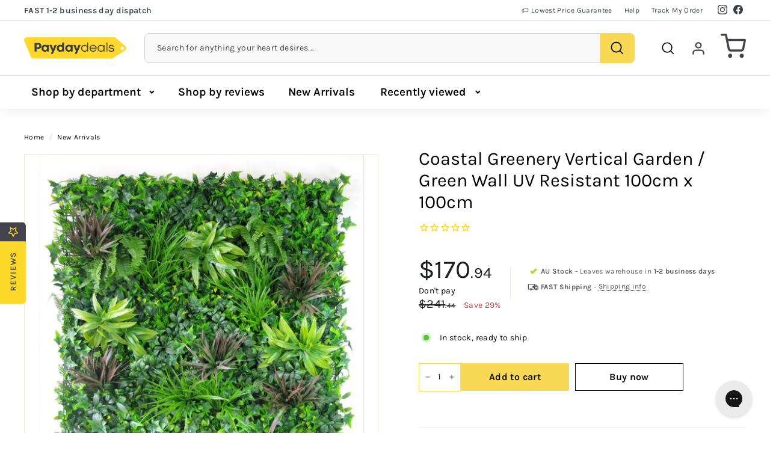

--- FILE ---
content_type: text/css
request_url: https://paydaydeals.com.au/cdn/shop/t/67/assets/custom.min.css?v=121406686275119079341683105373
body_size: 7410
content:
.header-item--search{max-width:initial;border-radius:8px;overflow:hidden}.header-item--search .site-header__search-btn--submit{background-color:var(--colorScheme2Bg)}.header-item--search .site-header__search-btn--cancel{right:64px}.header-item--search .site-header__search-form.is-active{width:100%}.header-item--search .site-header__search-input{border:1px solid #ccc;border-radius:8px;padding:15px 20px;color:rgba(0,0,0,.7)}.header-item--icons{margin-left:30px}.section-header__title{font-size:calc(var(--typeHeaderSize) * .8)}.site-header__search-results{top:35px;z-index:5}.template-product .site-header__element[data-type=search]{display:none!important}.template-product .header-wrapper:not(.header-wrapper--compressed) [data-nav=below] .js-search-header{display:block!important}.site-nav__expanded-item:not(:last-child){margin-right:15px}.site-nav--has-dropdown:after{border-style:solid;border-width:.12em .12em 0 0;content:"";display:inline-block;height:.45em;width:.45em;margin-right:10px;transform:rotate(135deg) translate(-1px,1px);transition:transform .3s}.site-nav--has-dropdown:hover::after{transform:rotate(-45deg) translate(0,2px)}.site-nav__link{text-transform:none;letter-spacing:0;font-size:19px;font-weight:700;padding:16px 12px}.site-nav__link--icon .site-nav__icon-label{display:none}@media only screen and (max-width:768px){.site-nav__link--icon .cart-link svg{width:26px;height:23px;vertical-align:middle}}.site-nav.site-navigation{text-align:left;margin:0}.side-nav{margin:0}.side-nav li{list-style:none;text-transform:lowercase;margin:5px 0}.side-nav li:first-letter{text-transform:uppercase}.side-nav .active>a{font-weight:700}.predictive-result__layout{flex-direction:row-reverse}@media (max-width:633px){.predictive-result__layout{flex-direction:column-reverse}}.predictive-result__layout [data-type-collections]{flex:1 1 auto}.breadcrumb__link{text-transform:lowercase;display:inline-block}.breadcrumb__link::first-letter{text-transform:uppercase}.collection-item__title{font-size:calc(var(--typeBaseSize) - 2px)}.collection-subcollections{overflow:auto}.collection-subcollections .new-grid[data-type=subcollections]{display:flex;flex-wrap:nowrap;margin:0}.collection-subcollections [data-view=scrollable] .grid-item{max-width:150px}.collection-grid[data-view=list] .grid-product__title{display:block}.collection-grid[data-view=small] .grid-product__title{-webkit-line-clamp:3}@media (max-width:768px){.collection-sidebar__nav{padding:12px 17px;display:none}}@media only screen and (max-width:768px){.collection-filter{top:59px}}.collection-intro{margin:calc(var(--indexSectionPadding)/ 2) 0 var(--indexSectionPadding) 0}.collection-intro .rte{max-width:800px}.popover{position:relative;display:inline;width:100%;cursor:pointer;border-bottom:1px dotted #000}.popover .popovertext{visibility:hidden;background-color:#555;color:#fff;text-align:center;padding:5px;border-radius:3px;position:absolute;z-index:1;top:120%;left:50%;margin-left:-60px;opacity:0;transition:opacity .3s}.popover .popovertext ul li{font-size:12px;position:relative;color:#555}.popover .popovertext ul li.tick{list-style:none}.popover .popovertext ul li.tick:before{content:" ";background-image:url(/cdn/shop/t/38/assets/electronics.png);background-repeat:no-repeat;background-size:100%;height:12px;width:12px;position:absolute;display:block;left:-18px;top:1px}.popover .popovertext::after{content:"";position:absolute;bottom:100%;left:50%;margin-left:-5px;border-width:5px;border-style:solid;border-color:transparent transparent #555 transparent}.popover .popovertext.white-bg{background-color:#fff;border:1px solid #ddd;margin-left:0;width:auto;text-align:left;display:block;padding:5px 10px;transform:translateX(-50%);color:#000}.popover .popovertext.white-bg:after{border:1px solid #ddd;border-color:transparent transparent #fff transparent}.popover:hover .popovertext{visibility:visible;opacity:1;width:250px}.grid-item__content{border:1px solid #f6f6f6;box-shadow:5px 5px 9px 0 rgba(0,0,0,.09)}.grid-item__link{display:flex;flex-direction:column;height:100%}.grid-item__meta{margin-left:20px!important}@media (max-width:767px){.grid-item__meta{margin-left:10px!important}}@media (max-width:1200px){.grid-item.grid-product{flex:0 0 33%}}@media (max-width:767px){.grid-item.grid-product{padding-left:3px;padding-right:3px;margin-bottom:6px;flex:0 0 50%}}.grid-product__review{font-size:8px}.grid-product__dinkus{background:url(../assets/dinkus.svg) no-repeat right;width:80px;height:80px;position:absolute;z-index:1;right:0;line-height:.9;display:flex;align-items:center;justify-content:center;font-size:11px;text-align:center}@media (max-width:1200px){.grid-product__dinkus{width:65px;height:65px;font-size:10px}}.grid-product__dinkus .grid-product__price--sale{font-size:30px;font-weight:700}@media (max-width:1200px){.grid-product__dinkus .grid-product__price--sale{font-size:25px}}.grid-product__title{display:-webkit-box;-webkit-line-clamp:3;-webkit-box-orient:vertical;overflow:hidden;min-height:55px;font-size:14px}@media (max-width:767px){.grid-product__title{min-height:46.78px}}.grid-product__price{margin:0 0 15px 0}.grid-product__price-container{display:flex;flex-wrap:wrap;align-items:center;margin-bottom:5px}@media (max-width:767px){.grid-product__price-container{flex-direction:column;align-items:self-start}}.grid-product__price--current{white-space:nowrap;display:block;margin:0 5px;font-size:22px;letter-spacing:0}@media (max-width:1200px){.grid-product__price--current{font-size:15px}}.grid-product__price--original{text-decoration:none;font-size:13px;display:block;font-weight:700;margin-right:0}@media (max-width:1200px){.grid-product__price--original{font-size:11px}}.grid-product__price--from span{margin-left:1px;font-size:60%;top:-.4em}.grid-product__price--label{display:flex;font-size:11px;line-height:1;align-items:center;border-radius:5px;background-color:var(--colorBtnPrimary)}.grid-product__price--label>.grid-product__price--tag{padding:3px 20px 3px 6px;text-align:center;position:relative;background:url(../assets/price-tag.svg) no-repeat right;background-size:cover;background-clip:padding-box;border-radius:5px;color:var(--colorBtnPrimary);display:flex;align-items:center;flex-direction:column;height:34px;justify-content:center;white-space:nowrap}.grid-product__price--label>.grid-product__price--tag span{text-transform:uppercase}@media (max-width:1200px){.grid-product__price--label{font-size:8px}}.grid-product__price .product__compare{display:inline-flex;background:#ecedef;align-items:center;border-radius:5px;padding:4.5px 5px;line-height:1;flex-wrap:wrap}.grid-product__price .product__compare .grid-product__price--original,.grid-product__price .product__compare .grid-product__price--sale{margin-right:0;font-weight:400;font-size:11px}.grid-product__price .product__shipping{margin-bottom:10px;display:flex;justify-content:space-between;align-items:center;padding-left:0;min-height:18px}.grid-product__price .product__shipping .shipping-text{margin-left:0;font-size:11px}.grid-product__price .product__shipping .popover{border-bottom:0}.grid-product__price .product__shipping .popovertext{width:80px}.grid-product__label{font-size:calc(var(--typeBaseSize))}.grid-product__tag--dispatch{background:#fff;padding:2px 7px;display:flex;align-items:center}.grid-product__tag--dispatch span{margin-right:5px;font-weight:400}.grid-product__tag--dispatch::after{content:"";width:20px;height:20px;display:inline-block;background-image:url(../assets/truck.svg)}@media (max-width:767px){.grid-product__tag--dispatch{font-size:9px;padding:0 6px}.grid-product__tag--dispatch::after{width:16px;height:16px}}.grid-product .stamped-badge-caption[data-reviews][data-label][data-version="2"]>span{display:none!important}[data-view=list] .grid-item__link{flex-direction:row}.product-grid__container .page-width{margin-top:40px}@media only screen and (max-width:768px){.product-grid__container .page-width{max-width:none}}@media only screen and (max-width:768px){.product-single__title{font-size:calc(var(--typeHeaderSize) * .5)}}.product-single__meta{padding-top:0}.product-single__meta .product__shipping{border-left:1px solid var(--colorBorder)}.product-block--price__section{display:inline-block;margin-right:15px}.product-block--price__section:nth-last-of-type(2) .product__price{font-size:42px}.product-block--price__container{display:inline-flex;flex-direction:column-reverse}.product-block--flex{display:flex;align-items:center}.product-block--buy .product__quantity label{display:none}.product-block--buy .product__quantity .js-qty__wrapper input{padding:13.3px 20px;font-size:14px!important;border-color:var(--colorBtnPrimary)}@media (max-width:768px){.product-block--buy .product__quantity .js-qty__wrapper input{padding:9.7px}}.product-block--buy .product__quantity .js-qty__wrapper button{background:0 0!important}.product-block--buy>.product-block--flex{flex-wrap:wrap}.product-block--buy .btn.add-to-cart{margin-right:10px;min-width:42vw}@media (min-width:480px){.product-block--buy .btn.add-to-cart{min-width:180px}.product-block--buy .btn.buy-now{min-width:180px}}.product-block--tab.product-reviews .collapsible-content--all.is-open{height:auto!important}.product__policies{display:none}.product__shipping{font-size:calc(var(--typeBaseSize) * .85);padding-left:50px}.product__shipping-list{margin:0}.product__shipping-list li{font-size:12px;position:relative;color:#555;margin-bottom:7px}.product__shipping-list li.tick{list-style:none}.product__shipping-list li.tick:before{content:" ";background-image:url(/cdn/shop/t/38/assets/electronics.png);background-repeat:no-repeat;background-size:100%;height:12px;width:12px;position:absolute;display:block;left:-18px;top:1px}.product__shipping-list li.truck{list-style:none}.product__shipping svg{margin-left:-23px;margin-bottom:4px}.product__shipping .shipping-text{background-color:rgba(255,214,43,.5);border-radius:5px;padding:2px 6px;font-size:10px;margin-left:-7px;white-space:nowrap}@media (max-width:500px){.product__shipping .popover:hover .popovertext{left:-50px}}.product-labels{margin-bottom:13px}.product-payments{list-style:none;margin:0;font-size:calc(var(--typeBaseSize) * .85)}.product-payments li{text-align:center;display:inline-block;margin-bottom:15px}.product-payments li:not(:last-child){margin-right:20px}@media only screen and (max-width:768px){.product-payments li:not(:last-child){margin-right:10px}}.product-payments .popover{border-bottom:none}.product-payments .popover .zip-widget span.text{font-size:calc(var(--typeBaseSize) * .85)}.product-payments .popover .zip-widget img{display:none}.product-payments .popover .popovertext{width:auto}.product-payments img{height:35px}.advcal__estimator-form{display:flex}.advcal__estimator-input{margin:0;height:100%;border-right:0}.advcal__estimator-input:focus{border-right:0}.advcal__estimator-title{font-weight:700;margin-bottom:10px}.advcal__estimator-input-wrapper{width:auto!important}.advcal__estimator-button{margin-left:0!important;background:0 0;border:1px solid;width:auto!important;padding:9px 15px;font-size:var(--typeBaseSize)}.advcal__estimator-button:hover{background:0 0;border:1px solid}.advcal__estimator-rates{margin:0}[data-product-handle=egift-cards] .advcal__estimator{display:none}#PriceGuarantee{cursor:pointer;display:inline-block}#PriceGuarantee .icon-text:hover{text-decoration:underline}#PriceGuaranteeModal{color:#000}#PriceGuaranteeModal .modal__inner{background-color:#fff}@media only screen and (min-width:769px){#PriceGuaranteeModal .modal__inner{max-width:700px;margin:40px auto}}#PriceGuaranteeHolder{padding:5%;height:calc(100vh - 80px);overflow:auto}.truncate-inner{overflow:hidden;height:0;transition:height .3s}.truncate-button{appearance:none;text-decoration:underline;text-underline-offset:2px;padding:0}@media (max-width:767px){.ak-master-sales-pop[data-mobile-position=bottom][data-remove-sign=true][data-mode=sdk]{left:0;transform:scale(.75) translateX(-15%) translateY(40px);justify-content:flex-start;bottom:0;--ak_layoutWidth:300px}}@media only screen and (max-width:768px){.footer__block{max-width:none;flex:1 1 50%;margin-bottom:20px}}.footer__block .shipped-from{margin:0 0 15px 18px}.footer__block .shipped-from li{margin-bottom:5px}.footer__block[data-type=contact]{max-width:300px}.footer__block[data-type=contact] li{margin-bottom:10px}.footer__block[data-type=payment]{flex:1 0 50%;max-width:300px}.footer__blocks{justify-content:space-evenly}@media only screen and (max-width:768px){.footer__blocks{justify-content:space-between}}.footer__blocks--mobile{justify-content:start}@media only screen and (max-width:768px){.footer__columns--mobile{display:flex;flex:1 1 100%}.footer__columns--mobile .footer__column--mobile{width:50%}}.footer__menu{letter-spacing:-.05em}@media only screen and (max-width:768px){.footer__menu{margin-bottom:12px}}.footer__menu a{padding:0 0 7px 0}#stamped-reviews-widget{position:relative;z-index:1!important}.stamped-widget-drawer .vertical-text:before{display:none}.stamped-widget-drawer .stamped-widget-button{background:#fcd82a!important;color:#43424d!important;font-family:Karla,Arial,Helvetica,sans-serif!important;font-size:13px!important;line-height:19px!important;font-weight:700!important;margin-top:200px!important;letter-spacing:.1em;width:136px!important;margin-right:-136px!important;border-bottom-left-radius:6px;border-bottom-right-radius:6px}.stamped-widget-drawer .stamped-widget-button:before{content:"";background-color:#43424d;background-image:url(../assets/star.svg);background-size:18px 18px;background-repeat:no-repeat;background-position:center;width:32px;height:43px;content:"";display:inline-block;position:absolute;top:0;right:0;border-bottom-right-radius:6px}@media only screen and (max-width:480px),only screen and (max-device-width:480px){#stamped-reviews-widget div.stamped-widget-drawer.open{right:initial!important;left:0!important}#stamped-reviews-widget div.stamped-widget-drawer div.stamped-widget-button{margin-left:initial!important;left:initial!important;right:0!important}#stamped-reviews-widget div.stamped-widget-drawer{right:initial!important;left:-300px!important;transition:left .3s cubic-bezier(.17, .04, .03, .94)!important}.stamped-widget-drawer .stamped-widget-button{margin-top:300px!important;margin-right:-115px!important;border-bottom-left-radius:5px;border-bottom-right-radius:5px;height:16px!important;width:106px!important;line-height:1!important}.stamped-widget-drawer .stamped-widget-button .vertical-text{padding:3px 20px!important;font-size:.8em!important}.stamped-widget-drawer .stamped-widget-button:before{background-size:13px;width:27px;height:16px;border-bottom-right-radius:5px}}#menu-recently-viewed #RecentlyViewed-header{overflow:auto;padding:20px 0}#menu-recently-viewed .scrollable-grid--small{flex-wrap:nowrap;margin:0}#menu-recently-viewed .megamenu__wrapper{justify-content:center}#menu-categories-navItem>.site-nav__link{cursor:default}#menu-categories-navItem .megamenu.site-nav__dropdown{background-color:transparent}#menu-categories{background-color:#fff;display:none}#menu-categories.inited{display:block}#menu-brands{display:none}#menu-brands.inited{display:block}.menu{position:relative;padding:5px 0 5px 0;margin:0}.menu>.menu-item{display:flex}.menu>.menu-item:hover{background:var(--colorBtnPrimary)}.menu>.menu-item.active .sub-menu-dropdown{display:block}.menu>.menu-item>a{width:240px;padding:5px 20px 5px 12px;margin:0 0;display:flex;align-items:center;justify-content:space-between;font-size:15px;letter-spacing:-.45px}.menu>.menu-item>a span{display:flex;align-items:center}.menu>.menu-item>a span img{margin-right:10px}.menu>.menu-item>a:hover{text-decoration:none}.menu>.menu-item>a:after{border-style:solid;border-width:.12em .12em 0 0;content:"";display:inline-block;height:.45em;width:.45em;transform:rotate(45deg);margin-left:10px}.menu>.menu-item .sub-menu-dropdown{display:none;position:absolute;top:0;left:240px;width:calc(min(1500px,100vw) - 240px - var(--pageWidthPadding));background:#fff;z-index:1;padding:20px 20px 20px 20px;border:1px solid var(--colorBorder);border-top:0}.menu>.menu-item .sub-menu-dropdown:hover{display:block}.menu .sub-menu{column-count:4;list-style:none;overflow:auto;width:100%;margin:0}.menu .sub-menu.full{column-count:5}.menu .sub-menu>li{display:grid;grid-template-rows:1fr auto;break-inside:avoid;margin-bottom:10px}@media (max-width:1200px){.menu .sub-menu{column-count:3}.menu .sub-menu.full{column-count:4}}@media (max-width:900px){.menu .sub-menu{column-count:2}.menu .sub-menu.full{column-count:3}}.menu .sub-sub-menu{list-style:none;margin:5px 0}.megamenu{padding-top:0;border-top:1px solid var(--colorBorder);box-shadow:none}.megamenu__featured{min-width:250px}.megamenu .site-nav__dropdown-link{padding:1px 8px;letter-spacing:-.65px}.megamenu .site-nav__dropdown-link:not(.site-nav__dropdown-link--top-level):hover{background:var(--colorBtnPrimary);text-decoration:none;display:flex;justify-content:space-between;align-items:center}.megamenu .site-nav__dropdown-link:not(.site-nav__dropdown-link--top-level):hover:after{border-style:solid;border-width:.12em .12em 0 0;content:"";display:inline-block;height:.45em;width:.45em;transform:rotate(45deg);margin-left:10px}.megamenu .site-nav__dropdown-link--top-level{font-weight:700;font-size:13px;letter-spacing:.65px;text-transform:uppercase;text-decoration:none!important;padding-bottom:8px;display:flex;align-items:flex-end;line-height:1.2;border-bottom:1px solid transparent}.megamenu .site-nav__dropdown-link--top-level:hover{border-bottom:1px solid}.backdrop{display:none;position:fixed;background:rgba(0,0,0,.4);left:0;right:0;top:0;bottom:0;z-index:5}.backdrop.above-header{z-index:7}@font-face{font-family:swiper-icons;src:url("data:application/font-woff;charset=utf-8;base64, [base64]//wADZ2x5ZgAAAywAAADMAAAD2MHtryVoZWFkAAABbAAAADAAAAA2E2+eoWhoZWEAAAGcAAAAHwAAACQC9gDzaG10eAAAAigAAAAZAAAArgJkABFsb2NhAAAC0AAAAFoAAABaFQAUGG1heHAAAAG8AAAAHwAAACAAcABAbmFtZQAAA/gAAAE5AAACXvFdBwlwb3N0AAAFNAAAAGIAAACE5s74hXjaY2BkYGAAYpf5Hu/j+W2+MnAzMYDAzaX6QjD6/4//Bxj5GA8AuRwMYGkAPywL13jaY2BkYGA88P8Agx4j+/8fQDYfA1AEBWgDAIB2BOoAeNpjYGRgYNBh4GdgYgABEMnIABJzYNADCQAACWgAsQB42mNgYfzCOIGBlYGB0YcxjYGBwR1Kf2WQZGhhYGBiYGVmgAFGBiQQkOaawtDAoMBQxXjg/wEGPcYDDA4wNUA2CCgwsAAAO4EL6gAAeNpj2M0gyAACqxgGNWBkZ2D4/wMA+xkDdgAAAHjaY2BgYGaAYBkGRgYQiAHyGMF8FgYHIM3DwMHABGQrMOgyWDLEM1T9/w8UBfEMgLzE////P/5//f/V/xv+r4eaAAeMbAxwIUYmIMHEgKYAYjUcsDAwsLKxc3BycfPw8jEQA/[base64]/uznmfPFBNODM2K7MTQ45YEAZqGP81AmGGcF3iPqOop0r1SPTaTbVkfUe4HXj97wYE+yNwWYxwWu4v1ugWHgo3S1XdZEVqWM7ET0cfnLGxWfkgR42o2PvWrDMBSFj/IHLaF0zKjRgdiVMwScNRAoWUoH78Y2icB/yIY09An6AH2Bdu/UB+yxopYshQiEvnvu0dURgDt8QeC8PDw7Fpji3fEA4z/PEJ6YOB5hKh4dj3EvXhxPqH/SKUY3rJ7srZ4FZnh1PMAtPhwP6fl2PMJMPDgeQ4rY8YT6Gzao0eAEA409DuggmTnFnOcSCiEiLMgxCiTI6Cq5DZUd3Qmp10vO0LaLTd2cjN4fOumlc7lUYbSQcZFkutRG7g6JKZKy0RmdLY680CDnEJ+UMkpFFe1RN7nxdVpXrC4aTtnaurOnYercZg2YVmLN/d/gczfEimrE/fs/bOuq29Zmn8tloORaXgZgGa78yO9/cnXm2BpaGvq25Dv9S4E9+5SIc9PqupJKhYFSSl47+Qcr1mYNAAAAeNptw0cKwkAAAMDZJA8Q7OUJvkLsPfZ6zFVERPy8qHh2YER+3i/BP83vIBLLySsoKimrqKqpa2hp6+jq6RsYGhmbmJqZSy0sraxtbO3sHRydnEMU4uR6yx7JJXveP7WrDycAAAAAAAH//wACeNpjYGRgYOABYhkgZgJCZgZNBkYGLQZtIJsFLMYAAAw3ALgAeNolizEKgDAQBCchRbC2sFER0YD6qVQiBCv/H9ezGI6Z5XBAw8CBK/m5iQQVauVbXLnOrMZv2oLdKFa8Pjuru2hJzGabmOSLzNMzvutpB3N42mNgZGBg4GKQYzBhYMxJLMlj4GBgAYow/P/PAJJhLM6sSoWKfWCAAwDAjgbRAAB42mNgYGBkAIIbCZo5IPrmUn0hGA0AO8EFTQAA");font-weight:400;font-style:normal}:root{--swiper-theme-color:#000}.swiper{margin-left:auto;margin-right:auto;position:relative;overflow:hidden;list-style:none;padding:0;z-index:1}.swiper-vertical>.swiper-wrapper{flex-direction:column}.swiper-wrapper{position:relative;width:100%;height:100%;z-index:1;display:flex;transition-property:transform;box-sizing:content-box}.swiper-android .swiper-slide,.swiper-wrapper{transform:translate3d(0,0,0)}.swiper-pointer-events{touch-action:pan-y}.swiper-pointer-events.swiper-vertical{touch-action:pan-x}.swiper-slide{flex-shrink:0;width:100%;height:100%;position:relative;transition-property:transform}.swiper-slide-invisible-blank{visibility:hidden}.swiper-autoheight,.swiper-autoheight .swiper-slide{height:auto}.swiper-autoheight .swiper-wrapper{align-items:flex-start;transition-property:transform,height}.swiper-backface-hidden .swiper-slide{transform:translateZ(0);-webkit-backface-visibility:hidden;backface-visibility:hidden}.swiper-3d,.swiper-3d.swiper-css-mode .swiper-wrapper{perspective:1200px}.swiper-3d .swiper-cube-shadow,.swiper-3d .swiper-slide,.swiper-3d .swiper-slide-shadow,.swiper-3d .swiper-slide-shadow-bottom,.swiper-3d .swiper-slide-shadow-left,.swiper-3d .swiper-slide-shadow-right,.swiper-3d .swiper-slide-shadow-top,.swiper-3d .swiper-wrapper{transform-style:preserve-3d}.swiper-3d .swiper-slide-shadow,.swiper-3d .swiper-slide-shadow-bottom,.swiper-3d .swiper-slide-shadow-left,.swiper-3d .swiper-slide-shadow-right,.swiper-3d .swiper-slide-shadow-top{position:absolute;left:0;top:0;width:100%;height:100%;pointer-events:none;z-index:10}.swiper-3d .swiper-slide-shadow{background:rgba(0,0,0,.15)}.swiper-3d .swiper-slide-shadow-left{background-image:linear-gradient(to left,rgba(0,0,0,.5),rgba(0,0,0,0))}.swiper-3d .swiper-slide-shadow-right{background-image:linear-gradient(to right,rgba(0,0,0,.5),rgba(0,0,0,0))}.swiper-3d .swiper-slide-shadow-top{background-image:linear-gradient(to top,rgba(0,0,0,.5),rgba(0,0,0,0))}.swiper-3d .swiper-slide-shadow-bottom{background-image:linear-gradient(to bottom,rgba(0,0,0,.5),rgba(0,0,0,0))}.swiper-css-mode>.swiper-wrapper{overflow:auto;scrollbar-width:none;-ms-overflow-style:none}.swiper-css-mode>.swiper-wrapper::-webkit-scrollbar{display:none}.swiper-css-mode>.swiper-wrapper>.swiper-slide{scroll-snap-align:start start}.swiper-horizontal.swiper-css-mode>.swiper-wrapper{scroll-snap-type:x mandatory}.swiper-vertical.swiper-css-mode>.swiper-wrapper{scroll-snap-type:y mandatory}.swiper-centered>.swiper-wrapper::before{content:"";flex-shrink:0;order:9999}.swiper-centered.swiper-horizontal>.swiper-wrapper>.swiper-slide:first-child{margin-inline-start:var(--swiper-centered-offset-before)}.swiper-centered.swiper-horizontal>.swiper-wrapper::before{height:100%;min-height:1px;width:var(--swiper-centered-offset-after)}.swiper-centered.swiper-vertical>.swiper-wrapper>.swiper-slide:first-child{margin-block-start:var(--swiper-centered-offset-before)}.swiper-centered.swiper-vertical>.swiper-wrapper::before{width:100%;min-width:1px;height:var(--swiper-centered-offset-after)}.swiper-centered>.swiper-wrapper>.swiper-slide{scroll-snap-align:center center}.swiper-virtual .swiper-slide{-webkit-backface-visibility:hidden;transform:translateZ(0)}.swiper-virtual.swiper-css-mode .swiper-wrapper::after{content:"";position:absolute;left:0;top:0;pointer-events:none}.swiper-virtual.swiper-css-mode.swiper-horizontal .swiper-wrapper::after{height:1px;width:var(--swiper-virtual-size)}.swiper-virtual.swiper-css-mode.swiper-vertical .swiper-wrapper::after{width:1px;height:var(--swiper-virtual-size)}:root{--swiper-navigation-size:40px}.swiper-button-next,.swiper-button-prev{position:absolute;top:50%;width:var(--swiper-navigation-size);height:var(--swiper-navigation-size);margin-top:calc(0px - var(--swiper-navigation-size)/ 2);z-index:10;cursor:pointer;display:flex;align-items:center;justify-content:center;color:var(--swiper-navigation-color,var(--swiper-theme-color));background:var(--colorBtnPrimary);box-shadow:0 2px 2px rgba(0,0,0,.2);border-radius:50%;transition:all .3s}.swiper-button-next:hover,.swiper-button-prev:hover{box-shadow:0 6px 6px rgba(0,0,0,.2)}.swiper-button-next:active,.swiper-button-prev:active{background:var(--colorBtnPrimaryDim)}.swiper-button-next.swiper-button-disabled,.swiper-button-prev.swiper-button-disabled{cursor:auto;background:rgba(255,255,255,.6)}.swiper-button-next.swiper-button-disabled:hover,.swiper-button-prev.swiper-button-disabled:hover{box-shadow:0 2px 2px rgba(0,0,0,.2)}.swiper-button-next.swiper-button-hidden,.swiper-button-prev.swiper-button-hidden{opacity:0;cursor:auto;pointer-events:none}.swiper-navigation-disabled .swiper-button-next,.swiper-navigation-disabled .swiper-button-prev{display:none!important}.swiper-button-next:after,.swiper-button-prev:after{font-family:swiper-icons;font-size:var(--swiper-navigation-size);text-transform:none!important;letter-spacing:0;font-variant:initial;line-height:1}.swiper-button-prev,.swiper-rtl .swiper-button-next{left:10px;right:auto}.swiper-button-prev:after,.swiper-rtl .swiper-button-next:after{content:"prev";background:no-repeat center url("chevron.svg?1");width:16px;transform:rotate(90deg)}.swiper-button-next,.swiper-rtl .swiper-button-prev{right:10px;left:auto}.swiper-button-next:after,.swiper-rtl .swiper-button-prev:after{content:"next";background:no-repeat center url("chevron.svg?1");width:16px;transform:rotate(-90deg)}.swiper-button-lock{display:none}:root{--swiper-pagination-color:var(--swiper-theme-color);--swiper-pagination-bullet-size:6px;--swiper-pagination-bullet-width:6px;--swiper-pagination-bullet-height:6px;--swiper-pagination-bullet-inactive-color:#000;--swiper-pagination-bullet-inactive-opacity:0.2;--swiper-pagination-bullet-opacity:1;--swiper-pagination-bullet-horizontal-gap:4px;--swiper-pagination-bullet-vertical-gap:6px}.swiper-pagination{position:absolute;text-align:center;transition:.3s opacity,.3s transform;transform:translate3d(0,0,0);z-index:10}.swiper-pagination.swiper-pagination-hidden{opacity:0}.swiper-pagination-disabled>.swiper-pagination,.swiper-pagination.swiper-pagination-disabled{display:none!important}.swiper-horizontal>.swiper-pagination-bullets,.swiper-pagination-bullets.swiper-pagination-horizontal,.swiper-pagination-custom,.swiper-pagination-fraction{bottom:10px;left:0;width:100%}.swiper-pagination-bullets-dynamic{overflow:hidden;font-size:0}.swiper-pagination-bullets-dynamic .swiper-pagination-bullet{transform:scale(.33);position:relative}.swiper-pagination-bullets-dynamic .swiper-pagination-bullet-active{transform:scale(1)}.swiper-pagination-bullets-dynamic .swiper-pagination-bullet-active-main{transform:scale(1)}.swiper-pagination-bullets-dynamic .swiper-pagination-bullet-active-prev{transform:scale(.66)}.swiper-pagination-bullets-dynamic .swiper-pagination-bullet-active-prev-prev{transform:scale(.33)}.swiper-pagination-bullets-dynamic .swiper-pagination-bullet-active-next{transform:scale(.66)}.swiper-pagination-bullets-dynamic .swiper-pagination-bullet-active-next-next{transform:scale(.33)}.swiper-pagination-bullet{width:var(--swiper-pagination-bullet-width,var(--swiper-pagination-bullet-size,8px));height:var(--swiper-pagination-bullet-height,var(--swiper-pagination-bullet-size,8px));display:inline-block;border-radius:50%;background:var(--swiper-pagination-bullet-inactive-color,#000);opacity:var(--swiper-pagination-bullet-inactive-opacity, .2);transition:.3s opacity,.3s transform}button.swiper-pagination-bullet{border:none;margin:0;padding:0;box-shadow:none;-webkit-appearance:none;appearance:none}.swiper-pagination-clickable .swiper-pagination-bullet{cursor:pointer}.swiper-pagination-bullet:only-child{display:none!important}.swiper-pagination-bullet-active{opacity:var(--swiper-pagination-bullet-opacity, 1);background:var(--swiper-pagination-color,var(--swiper-theme-color));transform:scale(1.5)}.swiper-pagination-vertical.swiper-pagination-bullets,.swiper-vertical>.swiper-pagination-bullets{right:10px;top:50%;transform:translate3d(0,-50%,0)}.swiper-pagination-vertical.swiper-pagination-bullets .swiper-pagination-bullet,.swiper-vertical>.swiper-pagination-bullets .swiper-pagination-bullet{margin:var(--swiper-pagination-bullet-vertical-gap,6px) 0;display:block}.swiper-pagination-vertical.swiper-pagination-bullets.swiper-pagination-bullets-dynamic,.swiper-vertical>.swiper-pagination-bullets.swiper-pagination-bullets-dynamic{top:50%;transform:translateY(-50%);width:8px}.swiper-pagination-vertical.swiper-pagination-bullets.swiper-pagination-bullets-dynamic .swiper-pagination-bullet,.swiper-vertical>.swiper-pagination-bullets.swiper-pagination-bullets-dynamic .swiper-pagination-bullet{display:inline-block;transition:.2s transform,.2s top}.swiper-horizontal>.swiper-pagination-bullets .swiper-pagination-bullet,.swiper-pagination-horizontal.swiper-pagination-bullets .swiper-pagination-bullet{margin:0 var(--swiper-pagination-bullet-horizontal-gap,4px)}.swiper-horizontal>.swiper-pagination-bullets.swiper-pagination-bullets-dynamic,.swiper-pagination-horizontal.swiper-pagination-bullets.swiper-pagination-bullets-dynamic{left:50%;transform:translateX(-50%);white-space:nowrap}.swiper-horizontal>.swiper-pagination-bullets.swiper-pagination-bullets-dynamic .swiper-pagination-bullet,.swiper-pagination-horizontal.swiper-pagination-bullets.swiper-pagination-bullets-dynamic .swiper-pagination-bullet{transition:.2s transform,.2s left}.swiper-horizontal.swiper-rtl>.swiper-pagination-bullets-dynamic .swiper-pagination-bullet{transition:.2s transform,.2s right}.swiper-pagination-progressbar{background:rgba(0,0,0,.25);position:absolute}.swiper-pagination-progressbar .swiper-pagination-progressbar-fill{background:var(--swiper-pagination-color,var(--swiper-theme-color));position:absolute;left:0;top:0;width:100%;height:100%;transform:scale(0);transform-origin:left top}.swiper-rtl .swiper-pagination-progressbar .swiper-pagination-progressbar-fill{transform-origin:right top}.swiper-horizontal>.swiper-pagination-progressbar,.swiper-pagination-progressbar.swiper-pagination-horizontal,.swiper-pagination-progressbar.swiper-pagination-vertical.swiper-pagination-progressbar-opposite,.swiper-vertical>.swiper-pagination-progressbar.swiper-pagination-progressbar-opposite{width:100%;height:4px;left:0;top:0}.swiper-horizontal>.swiper-pagination-progressbar.swiper-pagination-progressbar-opposite,.swiper-pagination-progressbar.swiper-pagination-horizontal.swiper-pagination-progressbar-opposite,.swiper-pagination-progressbar.swiper-pagination-vertical,.swiper-vertical>.swiper-pagination-progressbar{width:4px;height:100%;left:0;top:0}.swiper-pagination-lock{display:none}.swiper-scrollbar{border-radius:10px;position:relative;-ms-touch-action:none;background:rgba(0,0,0,.1)}.swiper-scrollbar-disabled>.swiper-scrollbar,.swiper-scrollbar.swiper-scrollbar-disabled{display:none!important}.swiper-horizontal>.swiper-scrollbar,.swiper-scrollbar.swiper-scrollbar-horizontal{position:absolute;left:1%;bottom:3px;z-index:50;height:5px;width:98%}.swiper-scrollbar.swiper-scrollbar-vertical,.swiper-vertical>.swiper-scrollbar{position:absolute;right:3px;top:1%;z-index:50;width:5px;height:98%}.swiper-scrollbar-drag{height:100%;width:100%;position:relative;background:rgba(0,0,0,.5);border-radius:10px;left:0;top:0}.swiper-scrollbar-cursor-drag{cursor:move}.swiper-scrollbar-lock{display:none}.swiper-zoom-container{width:100%;height:100%;display:flex;justify-content:center;align-items:center;text-align:center}.swiper-zoom-container>canvas,.swiper-zoom-container>img,.swiper-zoom-container>svg{max-width:100%;max-height:100%;object-fit:contain}.swiper-slide-zoomed{cursor:move}.swiper-lazy-preloader{width:42px;height:42px;position:absolute;left:50%;top:50%;margin-left:-21px;margin-top:-21px;z-index:10;transform-origin:50%;box-sizing:border-box;border:4px solid var(--swiper-preloader-color,var(--swiper-theme-color));border-radius:50%;border-top-color:transparent}.swiper-watch-progress .swiper-slide-visible .swiper-lazy-preloader,.swiper:not(.swiper-watch-progress) .swiper-lazy-preloader{animation:swiper-preloader-spin 1s infinite linear}.swiper-lazy-preloader-white{--swiper-preloader-color:#fff}.swiper-lazy-preloader-black{--swiper-preloader-color:#000}@keyframes swiper-preloader-spin{0%{transform:rotate(0)}100%{transform:rotate(360deg)}}.swiper .swiper-notification{position:absolute;left:0;top:0;pointer-events:none;opacity:0;z-index:-1000}.swiper-free-mode>.swiper-wrapper{transition-timing-function:ease-out;margin:0 auto}.swiper-grid>.swiper-wrapper{flex-wrap:wrap}.swiper-grid-column>.swiper-wrapper{flex-wrap:wrap;flex-direction:column}.swiper-fade.swiper-free-mode .swiper-slide{transition-timing-function:ease-out}.swiper-fade .swiper-slide{pointer-events:none;transition-property:opacity}.swiper-fade .swiper-slide .swiper-slide{pointer-events:none}.swiper-fade .swiper-slide-active,.swiper-fade .swiper-slide-active .swiper-slide-active{pointer-events:auto}.swiper-cube{overflow:visible}.swiper-cube .swiper-slide{pointer-events:none;-webkit-backface-visibility:hidden;backface-visibility:hidden;z-index:1;visibility:hidden;transform-origin:0 0;width:100%;height:100%}.swiper-cube .swiper-slide .swiper-slide{pointer-events:none}.swiper-cube.swiper-rtl .swiper-slide{transform-origin:100% 0}.swiper-cube .swiper-slide-active,.swiper-cube .swiper-slide-active .swiper-slide-active{pointer-events:auto}.swiper-cube .swiper-slide-active,.swiper-cube .swiper-slide-next,.swiper-cube .swiper-slide-next+.swiper-slide,.swiper-cube .swiper-slide-prev{pointer-events:auto;visibility:visible}.swiper-cube .swiper-slide-shadow-bottom,.swiper-cube .swiper-slide-shadow-left,.swiper-cube .swiper-slide-shadow-right,.swiper-cube .swiper-slide-shadow-top{z-index:0;-webkit-backface-visibility:hidden;backface-visibility:hidden}.swiper-cube .swiper-cube-shadow{position:absolute;left:0;bottom:0;width:100%;height:100%;opacity:.6;z-index:0}.swiper-cube .swiper-cube-shadow:before{content:"";background:#000;position:absolute;left:0;top:0;bottom:0;right:0;filter:blur(50px)}.swiper-flip{overflow:visible}.swiper-flip .swiper-slide{pointer-events:none;-webkit-backface-visibility:hidden;backface-visibility:hidden;z-index:1}.swiper-flip .swiper-slide .swiper-slide{pointer-events:none}.swiper-flip .swiper-slide-active,.swiper-flip .swiper-slide-active .swiper-slide-active{pointer-events:auto}.swiper-flip .swiper-slide-shadow-bottom,.swiper-flip .swiper-slide-shadow-left,.swiper-flip .swiper-slide-shadow-right,.swiper-flip .swiper-slide-shadow-top{z-index:0;-webkit-backface-visibility:hidden;backface-visibility:hidden}.swiper-creative .swiper-slide{-webkit-backface-visibility:hidden;backface-visibility:hidden;overflow:hidden;transition-property:transform,opacity,height}.swiper-cards{overflow:visible}.swiper-cards .swiper-slide{transform-origin:center bottom;-webkit-backface-visibility:hidden;backface-visibility:hidden;overflow:hidden}.brand-index li:hover{background-color:var(--colorBtnPrimary)}.brand-index a{padding:10px 10px;display:block}.brand-index--header{display:flex;list-style:none;width:100%;justify-content:space-between;font-size:20px;margin:0 0 30px}@media (max-width:1000px){.brand-index--header{flex-wrap:wrap;justify-content:start}}.brand-index--header li{border:1px solid}.brand-index--header li:hover{background-color:transparent}.brand-index--content{columns:5;list-style:none;margin:20px 0 40px}@media (max-width:767px){.brand-index--content{columns:1}}


--- FILE ---
content_type: text/javascript
request_url: https://paydaydeals.com.au/cdn/shop/t/67/assets/custom.min.js?v=110636285278004665311683105373
body_size: 22380
content:
(()=>{var U=document.querySelector("#menu-categories");if(U){let t=document.querySelector("#menu-categories-container");t&&(t.appendChild(U),U.querySelectorAll("li.menu-item").forEach(s=>{let i=400,a=500,r,n;s.on("mouseenter",()=>{clearTimeout(n),r=setTimeout(()=>{s.classList.add("active")},i)}),s.on("mouseleave",()=>{clearTimeout(r),n=setTimeout(()=>{s.classList.remove("active")},a)})})),U.classList.add("inited")}var ie=document.querySelector("#menu-brands");if(ie){let t=document.querySelector("#menu-brands-container");t&&t.appendChild(ie),ie.classList.add("inited")}var re=document.querySelector("#menu-recently-viewed");re&&theme.recentlyViewedIds&&!theme.recentlyViewedIds.length&&re.parentNode.removeChild(re);var dt=document.querySelector(".shopify-product-rating");dt&&dt.addEventListener("click",()=>{let e=document.querySelector(".product-reviews").querySelector("button");e.getAttribute("aria-expanded")=="false"&&e.click()});var ft=localStorage.getItem("breadcrumbs");ft&&(document.querySelector("nav.breadcrumb").innerHTML=ft,localStorage.removeItem("breadcrumbs"));var V=document.querySelector(".infinite-load .btn"),ae=document.querySelector(".infinite-load-loader"),ct=(t,e)=>{t?(V.style.display="none",ae.style.display="block"):(V.style.display="inline-block",ae.style.display="none"),parseInt(e)>parseInt(V.dataset.total)&&(V.style.display="none",ae.style.display="none")};if(V){let t=new URL(window.location.origin+V.dataset.href),e=parseInt(t.searchParams.get("page"));V.addEventListener("click",s=>(s.preventDefault(),ct(!0,e),fetch(t.href).then(i=>i.text()).then(i=>{let r=new DOMParser().parseFromString(i,"text/html");e++,t.searchParams.set("page",e),document.querySelector(".new-grid.product-grid.collection-grid").innerHTML+=r.querySelector(".new-grid.product-grid.collection-grid").innerHTML,ct(!1,e),V.dataset.href=t.href}),!1))}document.querySelector(".footer__reviews").addEventListener("click",()=>{let t=document.querySelector("#stamped-widget-drawer .stamped-widget-button");setTimeout(()=>t.click(),400)});var pt=document.querySelectorAll(".collapsible-content");pt&&window.addEventListener("load",()=>{pt.forEach(t=>{t.classList.contains("is-open")&&(t.style.height="100%")})});var $s=t=>{let e=t.closest(".grid-item.grid-product"),s=localStorage.getItem("breadcrumbMap");s=s&&s.length>2e4?"":s;let i=s?JSON.parse(s):{};i[e.dataset.productId]=document.querySelector("nav.breadcrumb").innerHTML.replace(/\n|\t/g," ").trim(),localStorage.setItem("breadcrumbMap",JSON.stringify(i))},ut=()=>{document.querySelectorAll(".grid-item__link").forEach(t=>{t.addEventListener("mousedown",()=>{$s(t)})})};ut();document.addEventListener("afterProductListRender",t=>ut());var mt=document.querySelector(".product-full-width .page-width");if(mt){let t=()=>{let a=window.matchMedia("(max-width: 768px)").matches?document.querySelector(".product-single__meta").closest(".grid__item"):document.querySelector(".product__photos").closest(".grid__item");a&&a.appendChild(mt)};window.addEventListener("resize",()=>{t()}),t();let e=document.querySelector(".product-section"),s=localStorage.getItem("breadcrumbMap"),i=s?JSON.parse(s):{};i[e.dataset.productId]&&(document.querySelector("nav.breadcrumb").innerHTML=i[e.dataset.productId])}var ht=document.querySelector(".advcal__estimator-title");ht&&(ht.innerHTML="Shipping Calculator");var gt=document.querySelector("#PriceGuarantee");gt&&gt.addEventListener("click",()=>{let t=document.querySelector("#PriceGuaranteeModal");t&&(t.style.display="block",t.addEventListener("click",e=>{e.target.getAttribute("id")===t.getAttribute("id")&&(t.style.display="none")}),document.querySelector("#PriceGuaranteeModal .modal__close").addEventListener("click",()=>t.style.display="none"))});var Cs=()=>{document.querySelectorAll(".truncate").forEach(e=>{let s=e.querySelector(".truncate-inner"),i=e.dataset.minHeight??0,a=s.scrollHeight,r=e.querySelector(".truncate-button");if(i>=a){e.removeChild(r),s.style.height=a+"px";return}let n=e.closest(".collapsible-content");s.style.transitionDuration=a/2e3+"s",s.style.height=i+"px",r.addEventListener("click",l=>(l.preventDefault(),e.classList.contains("active")?(e.classList.remove("active"),s.style.height=i+"px",r.textContent="Read more"):(e.classList.add("active"),s.style.height=a+"px",r.textContent="Show less"),n&&(n.style.height="auto"),!1))})};Cs();function vt(t){return t!==null&&typeof t=="object"&&"constructor"in t&&t.constructor===Object}function ne(t={},e={}){Object.keys(e).forEach(s=>{typeof t[s]=="undefined"?t[s]=e[s]:vt(e[s])&&vt(t[s])&&Object.keys(e[s]).length>0&&ne(t[s],e[s])})}var wt={body:{},addEventListener(){},removeEventListener(){},activeElement:{blur(){},nodeName:""},querySelector(){return null},querySelectorAll(){return[]},getElementById(){return null},createEvent(){return{initEvent(){}}},createElement(){return{children:[],childNodes:[],style:{},setAttribute(){},getElementsByTagName(){return[]}}},createElementNS(){return{}},importNode(){return null},location:{hash:"",host:"",hostname:"",href:"",origin:"",pathname:"",protocol:"",search:""}};function z(){let t=typeof document!="undefined"?document:{};return ne(t,wt),t}var Ms={document:wt,navigator:{userAgent:""},location:{hash:"",host:"",hostname:"",href:"",origin:"",pathname:"",protocol:"",search:""},history:{replaceState(){},pushState(){},go(){},back(){}},CustomEvent:function(){return this},addEventListener(){},removeEventListener(){},getComputedStyle(){return{getPropertyValue(){return""}}},Image(){},Date(){},screen:{},setTimeout(){},clearTimeout(){},matchMedia(){return{}},requestAnimationFrame(t){return typeof setTimeout=="undefined"?(t(),null):setTimeout(t,0)},cancelAnimationFrame(t){typeof setTimeout!="undefined"&&clearTimeout(t)}};function C(){let t=typeof window!="undefined"?window:{};return ne(t,Ms),t}function Ps(t){let e=t.__proto__;Object.defineProperty(t,"__proto__",{get(){return e},set(s){e.__proto__=s}})}var N=class extends Array{constructor(e){if(typeof e=="number")super(e);else{super(...e||[]);Ps(this)}}};function W(t=[]){let e=[];return t.forEach(s=>{Array.isArray(s)?e.push(...W(s)):e.push(s)}),e}function bt(t,e){return Array.prototype.filter.call(t,e)}function zs(t){let e=[];for(let s=0;s<t.length;s+=1)e.indexOf(t[s])===-1&&e.push(t[s]);return e}function Is(t,e){if(typeof t!="string")return[t];let s=[],i=e.querySelectorAll(t);for(let a=0;a<i.length;a+=1)s.push(i[a]);return s}function T(t,e){let s=C(),i=z(),a=[];if(!e&&t instanceof N)return t;if(!t)return new N(a);if(typeof t=="string"){let r=t.trim();if(r.indexOf("<")>=0&&r.indexOf(">")>=0){let n="div";r.indexOf("<li")===0&&(n="ul"),r.indexOf("<tr")===0&&(n="tbody"),(r.indexOf("<td")===0||r.indexOf("<th")===0)&&(n="tr"),r.indexOf("<tbody")===0&&(n="table"),r.indexOf("<option")===0&&(n="select");let l=i.createElement(n);l.innerHTML=r;for(let o=0;o<l.childNodes.length;o+=1)a.push(l.childNodes[o])}else a=Is(t.trim(),e||i)}else if(t.nodeType||t===s||t===i)a.push(t);else if(Array.isArray(t)){if(t instanceof N)return t;a=t}return new N(zs(a))}T.fn=N.prototype;function xt(...t){let e=W(t.map(s=>s.split(" ")));return this.forEach(s=>{s.classList.add(...e)}),this}function yt(...t){let e=W(t.map(s=>s.split(" ")));return this.forEach(s=>{s.classList.remove(...e)}),this}function Et(...t){let e=W(t.map(s=>s.split(" ")));this.forEach(s=>{e.forEach(i=>{s.classList.toggle(i)})})}function St(...t){let e=W(t.map(s=>s.split(" ")));return bt(this,s=>e.filter(i=>s.classList.contains(i)).length>0).length>0}function Tt(t,e){if(arguments.length===1&&typeof t=="string")return this[0]?this[0].getAttribute(t):void 0;for(let s=0;s<this.length;s+=1)if(arguments.length===2)this[s].setAttribute(t,e);else for(let i in t)this[s][i]=t[i],this[s].setAttribute(i,t[i]);return this}function $t(t){for(let e=0;e<this.length;e+=1)this[e].removeAttribute(t);return this}function Ct(t){for(let e=0;e<this.length;e+=1)this[e].style.transform=t;return this}function Mt(t){for(let e=0;e<this.length;e+=1)this[e].style.transitionDuration=typeof t!="string"?`${t}ms`:t;return this}function Pt(...t){let[e,s,i,a]=t;typeof t[1]=="function"&&([e,i,a]=t,s=void 0),a||(a=!1);function r(d){let f=d.target;if(!f)return;let p=d.target.dom7EventData||[];if(p.indexOf(d)<0&&p.unshift(d),T(f).is(s))i.apply(f,p);else{let u=T(f).parents();for(let v=0;v<u.length;v+=1)T(u[v]).is(s)&&i.apply(u[v],p)}}function n(d){let f=d&&d.target?d.target.dom7EventData||[]:[];f.indexOf(d)<0&&f.unshift(d),i.apply(this,f)}let l=e.split(" "),o;for(let d=0;d<this.length;d+=1){let f=this[d];if(s)for(o=0;o<l.length;o+=1){let p=l[o];f.dom7LiveListeners||(f.dom7LiveListeners={}),f.dom7LiveListeners[p]||(f.dom7LiveListeners[p]=[]),f.dom7LiveListeners[p].push({listener:i,proxyListener:r}),f.addEventListener(p,r,a)}else for(o=0;o<l.length;o+=1){let p=l[o];f.dom7Listeners||(f.dom7Listeners={}),f.dom7Listeners[p]||(f.dom7Listeners[p]=[]),f.dom7Listeners[p].push({listener:i,proxyListener:n}),f.addEventListener(p,n,a)}}return this}function zt(...t){let[e,s,i,a]=t;typeof t[1]=="function"&&([e,i,a]=t,s=void 0),a||(a=!1);let r=e.split(" ");for(let n=0;n<r.length;n+=1){let l=r[n];for(let o=0;o<this.length;o+=1){let d=this[o],f;if(!s&&d.dom7Listeners?f=d.dom7Listeners[l]:s&&d.dom7LiveListeners&&(f=d.dom7LiveListeners[l]),f&&f.length)for(let p=f.length-1;p>=0;p-=1){let u=f[p];i&&u.listener===i||i&&u.listener&&u.listener.dom7proxy&&u.listener.dom7proxy===i?(d.removeEventListener(l,u.proxyListener,a),f.splice(p,1)):i||(d.removeEventListener(l,u.proxyListener,a),f.splice(p,1))}}}return this}function It(...t){let e=C(),s=t[0].split(" "),i=t[1];for(let a=0;a<s.length;a+=1){let r=s[a];for(let n=0;n<this.length;n+=1){let l=this[n];if(e.CustomEvent){let o=new e.CustomEvent(r,{detail:i,bubbles:!0,cancelable:!0});l.dom7EventData=t.filter((d,f)=>f>0),l.dispatchEvent(o),l.dom7EventData=[],delete l.dom7EventData}}}return this}function Lt(t){let e=this;function s(i){i.target===this&&(t.call(this,i),e.off("transitionend",s))}return t&&e.on("transitionend",s),this}function kt(t){if(this.length>0){if(t){let e=this.styles();return this[0].offsetWidth+parseFloat(e.getPropertyValue("margin-right"))+parseFloat(e.getPropertyValue("margin-left"))}return this[0].offsetWidth}return null}function Ot(t){if(this.length>0){if(t){let e=this.styles();return this[0].offsetHeight+parseFloat(e.getPropertyValue("margin-top"))+parseFloat(e.getPropertyValue("margin-bottom"))}return this[0].offsetHeight}return null}function jt(){if(this.length>0){let t=C(),e=z(),s=this[0],i=s.getBoundingClientRect(),a=e.body,r=s.clientTop||a.clientTop||0,n=s.clientLeft||a.clientLeft||0,l=s===t?t.scrollY:s.scrollTop,o=s===t?t.scrollX:s.scrollLeft;return{top:i.top+l-r,left:i.left+o-n}}return null}function Dt(){let t=C();return this[0]?t.getComputedStyle(this[0],null):{}}function At(t,e){let s=C(),i;if(arguments.length===1)if(typeof t=="string"){if(this[0])return s.getComputedStyle(this[0],null).getPropertyValue(t)}else{for(i=0;i<this.length;i+=1)for(let a in t)this[i].style[a]=t[a];return this}if(arguments.length===2&&typeof t=="string"){for(i=0;i<this.length;i+=1)this[i].style[t]=e;return this}return this}function Ht(t){return t?(this.forEach((e,s)=>{t.apply(e,[e,s])}),this):this}function Nt(t){let e=bt(this,t);return T(e)}function Bt(t){if(typeof t=="undefined")return this[0]?this[0].innerHTML:null;for(let e=0;e<this.length;e+=1)this[e].innerHTML=t;return this}function Gt(t){if(typeof t=="undefined")return this[0]?this[0].textContent.trim():null;for(let e=0;e<this.length;e+=1)this[e].textContent=t;return this}function Vt(t){let e=C(),s=z(),i=this[0],a,r;if(!i||typeof t=="undefined")return!1;if(typeof t=="string"){if(i.matches)return i.matches(t);if(i.webkitMatchesSelector)return i.webkitMatchesSelector(t);if(i.msMatchesSelector)return i.msMatchesSelector(t);for(a=T(t),r=0;r<a.length;r+=1)if(a[r]===i)return!0;return!1}if(t===s)return i===s;if(t===e)return i===e;if(t.nodeType||t instanceof N){for(a=t.nodeType?[t]:t,r=0;r<a.length;r+=1)if(a[r]===i)return!0;return!1}return!1}function qt(){let t=this[0],e;if(t){for(e=0;(t=t.previousSibling)!==null;)t.nodeType===1&&(e+=1);return e}}function Xt(t){if(typeof t=="undefined")return this;let e=this.length;if(t>e-1)return T([]);if(t<0){let s=e+t;return s<0?T([]):T([this[s]])}return T([this[t]])}function Rt(...t){let e,s=z();for(let i=0;i<t.length;i+=1){e=t[i];for(let a=0;a<this.length;a+=1)if(typeof e=="string"){let r=s.createElement("div");for(r.innerHTML=e;r.firstChild;)this[a].appendChild(r.firstChild)}else if(e instanceof N)for(let r=0;r<e.length;r+=1)this[a].appendChild(e[r]);else this[a].appendChild(e)}return this}function Wt(t){let e=z(),s,i;for(s=0;s<this.length;s+=1)if(typeof t=="string"){let a=e.createElement("div");for(a.innerHTML=t,i=a.childNodes.length-1;i>=0;i-=1)this[s].insertBefore(a.childNodes[i],this[s].childNodes[0])}else if(t instanceof N)for(i=0;i<t.length;i+=1)this[s].insertBefore(t[i],this[s].childNodes[0]);else this[s].insertBefore(t,this[s].childNodes[0]);return this}function Yt(t){return this.length>0?t?this[0].nextElementSibling&&T(this[0].nextElementSibling).is(t)?T([this[0].nextElementSibling]):T([]):this[0].nextElementSibling?T([this[0].nextElementSibling]):T([]):T([])}function Ft(t){let e=[],s=this[0];if(!s)return T([]);for(;s.nextElementSibling;){let i=s.nextElementSibling;t?T(i).is(t)&&e.push(i):e.push(i),s=i}return T(e)}function _t(t){if(this.length>0){let e=this[0];return t?e.previousElementSibling&&T(e.previousElementSibling).is(t)?T([e.previousElementSibling]):T([]):e.previousElementSibling?T([e.previousElementSibling]):T([])}return T([])}function Ut(t){let e=[],s=this[0];if(!s)return T([]);for(;s.previousElementSibling;){let i=s.previousElementSibling;t?T(i).is(t)&&e.push(i):e.push(i),s=i}return T(e)}function Kt(t){let e=[];for(let s=0;s<this.length;s+=1)this[s].parentNode!==null&&(t?T(this[s].parentNode).is(t)&&e.push(this[s].parentNode):e.push(this[s].parentNode));return T(e)}function Zt(t){let e=[];for(let s=0;s<this.length;s+=1){let i=this[s].parentNode;for(;i;)t?T(i).is(t)&&e.push(i):e.push(i),i=i.parentNode}return T(e)}function Jt(t){let e=this;return typeof t=="undefined"?T([]):(e.is(t)||(e=e.parents(t).eq(0)),e)}function Qt(t){let e=[];for(let s=0;s<this.length;s+=1){let i=this[s].querySelectorAll(t);for(let a=0;a<i.length;a+=1)e.push(i[a])}return T(e)}function es(t){let e=[];for(let s=0;s<this.length;s+=1){let i=this[s].children;for(let a=0;a<i.length;a+=1)(!t||T(i[a]).is(t))&&e.push(i[a])}return T(e)}function ts(){for(let t=0;t<this.length;t+=1)this[t].parentNode&&this[t].parentNode.removeChild(this[t]);return this}var Ls="resize scroll".split(" ");function L(t){function e(...s){if(typeof s[0]=="undefined"){for(let i=0;i<this.length;i+=1)Ls.indexOf(t)<0&&(t in this[i]?this[i][t]():T(this[i]).trigger(t));return this}return this.on(t,...s)}return e}var ei=L("click"),ti=L("blur"),si=L("focus"),ii=L("focusin"),ri=L("focusout"),ai=L("keyup"),ni=L("keydown"),oi=L("keypress"),li=L("submit"),di=L("change"),fi=L("mousedown"),ci=L("mousemove"),pi=L("mouseup"),ui=L("mouseenter"),mi=L("mouseleave"),hi=L("mouseout"),gi=L("mouseover"),vi=L("touchstart"),wi=L("touchend"),bi=L("touchmove"),xi=L("resize"),yi=L("scroll");var ss={addClass:xt,removeClass:yt,hasClass:St,toggleClass:Et,attr:Tt,removeAttr:$t,transform:Ct,transition:Mt,on:Pt,off:zt,trigger:It,transitionEnd:Lt,outerWidth:kt,outerHeight:Ot,styles:Dt,offset:jt,css:At,each:Ht,html:Bt,text:Gt,is:Vt,index:qt,eq:Xt,append:Rt,prepend:Wt,next:Yt,nextAll:Ft,prev:_t,prevAll:Ut,parent:Kt,parents:Zt,closest:Jt,find:Qt,children:es,filter:Nt,remove:ts};Object.keys(ss).forEach(t=>{Object.defineProperty(T.fn,t,{value:ss[t],writable:!0})});var y=T;function is(t){let e=t;Object.keys(e).forEach(s=>{try{e[s]=null}catch(i){}try{delete e[s]}catch(i){}})}function B(t,e){return e===void 0&&(e=0),setTimeout(t,e)}function A(){return Date.now()}function ks(t){let e=C(),s;return e.getComputedStyle&&(s=e.getComputedStyle(t,null)),!s&&t.currentStyle&&(s=t.currentStyle),s||(s=t.style),s}function oe(t,e){e===void 0&&(e="x");let s=C(),i,a,r,n=ks(t,null);return s.WebKitCSSMatrix?(a=n.transform||n.webkitTransform,a.split(",").length>6&&(a=a.split(", ").map(l=>l.replace(",",".")).join(", ")),r=new s.WebKitCSSMatrix(a==="none"?"":a)):(r=n.MozTransform||n.OTransform||n.MsTransform||n.msTransform||n.transform||n.getPropertyValue("transform").replace("translate(","matrix(1, 0, 0, 1,"),i=r.toString().split(",")),e==="x"&&(s.WebKitCSSMatrix?a=r.m41:i.length===16?a=parseFloat(i[12]):a=parseFloat(i[4])),e==="y"&&(s.WebKitCSSMatrix?a=r.m42:i.length===16?a=parseFloat(i[13]):a=parseFloat(i[5])),a||0}function Y(t){return typeof t=="object"&&t!==null&&t.constructor&&Object.prototype.toString.call(t).slice(8,-1)==="Object"}function Os(t){return typeof window!="undefined"&&typeof window.HTMLElement!="undefined"?t instanceof HTMLElement:t&&(t.nodeType===1||t.nodeType===11)}function k(){let t=Object(arguments.length<=0?void 0:arguments[0]),e=["__proto__","constructor","prototype"];for(let s=1;s<arguments.length;s+=1){let i=s<0||arguments.length<=s?void 0:arguments[s];if(i!=null&&!Os(i)){let a=Object.keys(Object(i)).filter(r=>e.indexOf(r)<0);for(let r=0,n=a.length;r<n;r+=1){let l=a[r],o=Object.getOwnPropertyDescriptor(i,l);o!==void 0&&o.enumerable&&(Y(t[l])&&Y(i[l])?i[l].__swiper__?t[l]=i[l]:k(t[l],i[l]):!Y(t[l])&&Y(i[l])?(t[l]={},i[l].__swiper__?t[l]=i[l]:k(t[l],i[l])):t[l]=i[l])}}}return t}function X(t,e,s){t.style.setProperty(e,s)}function K(t){let{swiper:e,targetPosition:s,side:i}=t,a=C(),r=-e.translate,n=null,l,o=e.params.speed;e.wrapperEl.style.scrollSnapType="none",a.cancelAnimationFrame(e.cssModeFrameID);let d=s>r?"next":"prev",f=(u,v)=>d==="next"&&u>=v||d==="prev"&&u<=v,p=()=>{l=new Date().getTime(),n===null&&(n=l);let u=Math.max(Math.min((l-n)/o,1),0),v=.5-Math.cos(u*Math.PI)/2,h=r+v*(s-r);if(f(h,s)&&(h=s),e.wrapperEl.scrollTo({[i]:h}),f(h,s)){e.wrapperEl.style.overflow="hidden",e.wrapperEl.style.scrollSnapType="",setTimeout(()=>{e.wrapperEl.style.overflow="",e.wrapperEl.scrollTo({[i]:h})}),a.cancelAnimationFrame(e.cssModeFrameID);return}e.cssModeFrameID=a.requestAnimationFrame(p)};p()}var le;function js(){let t=C(),e=z();return{smoothScroll:e.documentElement&&"scrollBehavior"in e.documentElement.style,touch:!!("ontouchstart"in t||t.DocumentTouch&&e instanceof t.DocumentTouch),passiveListener:function(){let i=!1;try{let a=Object.defineProperty({},"passive",{get(){i=!0}});t.addEventListener("testPassiveListener",null,a)}catch(a){}return i}(),gestures:function(){return"ongesturestart"in t}()}}function Z(){return le||(le=js()),le}var de;function Ds(t){let{userAgent:e}=t===void 0?{}:t,s=Z(),i=C(),a=i.navigator.platform,r=e||i.navigator.userAgent,n={ios:!1,android:!1},l=i.screen.width,o=i.screen.height,d=r.match(/(Android);?[\s\/]+([\d.]+)?/),f=r.match(/(iPad).*OS\s([\d_]+)/),p=r.match(/(iPod)(.*OS\s([\d_]+))?/),u=!f&&r.match(/(iPhone\sOS|iOS)\s([\d_]+)/),v=a==="Win32",h=a==="MacIntel",g=["1024x1366","1366x1024","834x1194","1194x834","834x1112","1112x834","768x1024","1024x768","820x1180","1180x820","810x1080","1080x810"];return!f&&h&&s.touch&&g.indexOf(`${l}x${o}`)>=0&&(f=r.match(/(Version)\/([\d.]+)/),f||(f=[0,1,"13_0_0"]),h=!1),d&&!v&&(n.os="android",n.android=!0),(f||u||p)&&(n.os="ios",n.ios=!0),n}function rs(t){return t===void 0&&(t={}),de||(de=Ds(t)),de}var fe;function As(){let t=C();function e(){let s=t.navigator.userAgent.toLowerCase();return s.indexOf("safari")>=0&&s.indexOf("chrome")<0&&s.indexOf("android")<0}return{isSafari:e(),isWebView:/(iPhone|iPod|iPad).*AppleWebKit(?!.*Safari)/i.test(t.navigator.userAgent)}}function as(){return fe||(fe=As()),fe}function ce(t){let{swiper:e,on:s,emit:i}=t,a=C(),r=null,n=null,l=()=>{!e||e.destroyed||!e.initialized||(i("beforeResize"),i("resize"))},o=()=>{!e||e.destroyed||!e.initialized||(r=new ResizeObserver(p=>{n=a.requestAnimationFrame(()=>{let{width:u,height:v}=e,h=u,g=v;p.forEach(c=>{let{contentBoxSize:m,contentRect:b,target:w}=c;w&&w!==e.el||(h=b?b.width:(m[0]||m).inlineSize,g=b?b.height:(m[0]||m).blockSize)}),(h!==u||g!==v)&&l()})}),r.observe(e.el))},d=()=>{n&&a.cancelAnimationFrame(n),r&&r.unobserve&&e.el&&(r.unobserve(e.el),r=null)},f=()=>{!e||e.destroyed||!e.initialized||i("orientationchange")};s("init",()=>{if(e.params.resizeObserver&&typeof a.ResizeObserver!="undefined"){o();return}a.addEventListener("resize",l),a.addEventListener("orientationchange",f)}),s("destroy",()=>{d(),a.removeEventListener("resize",l),a.removeEventListener("orientationchange",f)})}function pe(t){let{swiper:e,extendParams:s,on:i,emit:a}=t,r=[],n=C(),l=function(f,p){p===void 0&&(p={});let u=n.MutationObserver||n.WebkitMutationObserver,v=new u(h=>{if(h.length===1){a("observerUpdate",h[0]);return}let g=function(){a("observerUpdate",h[0])};n.requestAnimationFrame?n.requestAnimationFrame(g):n.setTimeout(g,0)});v.observe(f,{attributes:typeof p.attributes=="undefined"?!0:p.attributes,childList:typeof p.childList=="undefined"?!0:p.childList,characterData:typeof p.characterData=="undefined"?!0:p.characterData}),r.push(v)},o=()=>{if(!!e.params.observer){if(e.params.observeParents){let f=e.$el.parents();for(let p=0;p<f.length;p+=1)l(f[p])}l(e.$el[0],{childList:e.params.observeSlideChildren}),l(e.$wrapperEl[0],{attributes:!1})}},d=()=>{r.forEach(f=>{f.disconnect()}),r.splice(0,r.length)};s({observer:!1,observeParents:!1,observeSlideChildren:!1}),i("init",o),i("destroy",d)}var ns={on(t,e,s){let i=this;if(!i.eventsListeners||i.destroyed||typeof e!="function")return i;let a=s?"unshift":"push";return t.split(" ").forEach(r=>{i.eventsListeners[r]||(i.eventsListeners[r]=[]),i.eventsListeners[r][a](e)}),i},once(t,e,s){let i=this;if(!i.eventsListeners||i.destroyed||typeof e!="function")return i;function a(){i.off(t,a),a.__emitterProxy&&delete a.__emitterProxy;for(var r=arguments.length,n=new Array(r),l=0;l<r;l++)n[l]=arguments[l];e.apply(i,n)}return a.__emitterProxy=e,i.on(t,a,s)},onAny(t,e){let s=this;if(!s.eventsListeners||s.destroyed||typeof t!="function")return s;let i=e?"unshift":"push";return s.eventsAnyListeners.indexOf(t)<0&&s.eventsAnyListeners[i](t),s},offAny(t){let e=this;if(!e.eventsListeners||e.destroyed||!e.eventsAnyListeners)return e;let s=e.eventsAnyListeners.indexOf(t);return s>=0&&e.eventsAnyListeners.splice(s,1),e},off(t,e){let s=this;return!s.eventsListeners||s.destroyed||!s.eventsListeners||t.split(" ").forEach(i=>{typeof e=="undefined"?s.eventsListeners[i]=[]:s.eventsListeners[i]&&s.eventsListeners[i].forEach((a,r)=>{(a===e||a.__emitterProxy&&a.__emitterProxy===e)&&s.eventsListeners[i].splice(r,1)})}),s},emit(){let t=this;if(!t.eventsListeners||t.destroyed||!t.eventsListeners)return t;let e,s,i;for(var a=arguments.length,r=new Array(a),n=0;n<a;n++)r[n]=arguments[n];return typeof r[0]=="string"||Array.isArray(r[0])?(e=r[0],s=r.slice(1,r.length),i=t):(e=r[0].events,s=r[0].data,i=r[0].context||t),s.unshift(i),(Array.isArray(e)?e:e.split(" ")).forEach(o=>{t.eventsAnyListeners&&t.eventsAnyListeners.length&&t.eventsAnyListeners.forEach(d=>{d.apply(i,[o,...s])}),t.eventsListeners&&t.eventsListeners[o]&&t.eventsListeners[o].forEach(d=>{d.apply(i,s)})}),t}};function ue(){let t=this,e,s,i=t.$el;typeof t.params.width!="undefined"&&t.params.width!==null?e=t.params.width:e=i[0].clientWidth,typeof t.params.height!="undefined"&&t.params.height!==null?s=t.params.height:s=i[0].clientHeight,!(e===0&&t.isHorizontal()||s===0&&t.isVertical())&&(e=e-parseInt(i.css("padding-left")||0,10)-parseInt(i.css("padding-right")||0,10),s=s-parseInt(i.css("padding-top")||0,10)-parseInt(i.css("padding-bottom")||0,10),Number.isNaN(e)&&(e=0),Number.isNaN(s)&&(s=0),Object.assign(t,{width:e,height:s,size:t.isHorizontal()?e:s}))}function me(){let t=this;function e(E){return t.isHorizontal()?E:{width:"height","margin-top":"margin-left","margin-bottom ":"margin-right","margin-left":"margin-top","margin-right":"margin-bottom","padding-left":"padding-top","padding-right":"padding-bottom",marginRight:"marginBottom"}[E]}function s(E,S){return parseFloat(E.getPropertyValue(e(S))||0)}let i=t.params,{$wrapperEl:a,size:r,rtlTranslate:n,wrongRTL:l}=t,o=t.virtual&&i.virtual.enabled,d=o?t.virtual.slides.length:t.slides.length,f=a.children(`.${t.params.slideClass}`),p=o?t.virtual.slides.length:f.length,u=[],v=[],h=[],g=i.slidesOffsetBefore;typeof g=="function"&&(g=i.slidesOffsetBefore.call(t));let c=i.slidesOffsetAfter;typeof c=="function"&&(c=i.slidesOffsetAfter.call(t));let m=t.snapGrid.length,b=t.slidesGrid.length,w=i.spaceBetween,x=-g,I=0,M=0;if(typeof r=="undefined")return;typeof w=="string"&&w.indexOf("%")>=0&&(w=parseFloat(w.replace("%",""))/100*r),t.virtualSize=-w,n?f.css({marginLeft:"",marginBottom:"",marginTop:""}):f.css({marginRight:"",marginBottom:"",marginTop:""}),i.centeredSlides&&i.cssMode&&(X(t.wrapperEl,"--swiper-centered-offset-before",""),X(t.wrapperEl,"--swiper-centered-offset-after",""));let O=i.grid&&i.grid.rows>1&&t.grid;O&&t.grid.initSlides(p);let P,q=i.slidesPerView==="auto"&&i.breakpoints&&Object.keys(i.breakpoints).filter(E=>typeof i.breakpoints[E].slidesPerView!="undefined").length>0;for(let E=0;E<p;E+=1){P=0;let S=f.eq(E);if(O&&t.grid.updateSlide(E,S,p,e),S.css("display")!=="none"){if(i.slidesPerView==="auto"){q&&(f[E].style[e("width")]="");let $=getComputedStyle(S[0]),H=S[0].style.transform,D=S[0].style.webkitTransform;if(H&&(S[0].style.transform="none"),D&&(S[0].style.webkitTransform="none"),i.roundLengths)P=t.isHorizontal()?S.outerWidth(!0):S.outerHeight(!0);else{let at=s($,"width"),ys=s($,"padding-left"),Es=s($,"padding-right"),nt=s($,"margin-left"),ot=s($,"margin-right"),lt=$.getPropertyValue("box-sizing");if(lt&&lt==="border-box")P=at+nt+ot;else{let{clientWidth:Ss,offsetWidth:Ts}=S[0];P=at+ys+Es+nt+ot+(Ts-Ss)}}H&&(S[0].style.transform=H),D&&(S[0].style.webkitTransform=D),i.roundLengths&&(P=Math.floor(P))}else P=(r-(i.slidesPerView-1)*w)/i.slidesPerView,i.roundLengths&&(P=Math.floor(P)),f[E]&&(f[E].style[e("width")]=`${P}px`);f[E]&&(f[E].swiperSlideSize=P),h.push(P),i.centeredSlides?(x=x+P/2+I/2+w,I===0&&E!==0&&(x=x-r/2-w),E===0&&(x=x-r/2-w),Math.abs(x)<1/1e3&&(x=0),i.roundLengths&&(x=Math.floor(x)),M%i.slidesPerGroup==0&&u.push(x),v.push(x)):(i.roundLengths&&(x=Math.floor(x)),(M-Math.min(t.params.slidesPerGroupSkip,M))%t.params.slidesPerGroup==0&&u.push(x),v.push(x),x=x+P+w),t.virtualSize+=P+w,I=P,M+=1}}if(t.virtualSize=Math.max(t.virtualSize,r)+c,n&&l&&(i.effect==="slide"||i.effect==="coverflow")&&a.css({width:`${t.virtualSize+i.spaceBetween}px`}),i.setWrapperSize&&a.css({[e("width")]:`${t.virtualSize+i.spaceBetween}px`}),O&&t.grid.updateWrapperSize(P,u,e),!i.centeredSlides){let E=[];for(let S=0;S<u.length;S+=1){let $=u[S];i.roundLengths&&($=Math.floor($)),u[S]<=t.virtualSize-r&&E.push($)}u=E,Math.floor(t.virtualSize-r)-Math.floor(u[u.length-1])>1&&u.push(t.virtualSize-r)}if(u.length===0&&(u=[0]),i.spaceBetween!==0){let E=t.isHorizontal()&&n?"marginLeft":e("marginRight");f.filter((S,$)=>i.cssMode?$!==f.length-1:!0).css({[E]:`${w}px`})}if(i.centeredSlides&&i.centeredSlidesBounds){let E=0;h.forEach($=>{E+=$+(i.spaceBetween?i.spaceBetween:0)}),E-=i.spaceBetween;let S=E-r;u=u.map($=>$<0?-g:$>S?S+c:$)}if(i.centerInsufficientSlides){let E=0;if(h.forEach(S=>{E+=S+(i.spaceBetween?i.spaceBetween:0)}),E-=i.spaceBetween,E<r){let S=(r-E)/2;u.forEach(($,H)=>{u[H]=$-S}),v.forEach(($,H)=>{v[H]=$+S})}}if(Object.assign(t,{slides:f,snapGrid:u,slidesGrid:v,slidesSizesGrid:h}),i.centeredSlides&&i.cssMode&&!i.centeredSlidesBounds){X(t.wrapperEl,"--swiper-centered-offset-before",`${-u[0]}px`),X(t.wrapperEl,"--swiper-centered-offset-after",`${t.size/2-h[h.length-1]/2}px`);let E=-t.snapGrid[0],S=-t.slidesGrid[0];t.snapGrid=t.snapGrid.map($=>$+E),t.slidesGrid=t.slidesGrid.map($=>$+S)}if(p!==d&&t.emit("slidesLengthChange"),u.length!==m&&(t.params.watchOverflow&&t.checkOverflow(),t.emit("snapGridLengthChange")),v.length!==b&&t.emit("slidesGridLengthChange"),i.watchSlidesProgress&&t.updateSlidesOffset(),!o&&!i.cssMode&&(i.effect==="slide"||i.effect==="fade")){let E=`${i.containerModifierClass}backface-hidden`,S=t.$el.hasClass(E);p<=i.maxBackfaceHiddenSlides?S||t.$el.addClass(E):S&&t.$el.removeClass(E)}}function he(t){let e=this,s=[],i=e.virtual&&e.params.virtual.enabled,a=0,r;typeof t=="number"?e.setTransition(t):t===!0&&e.setTransition(e.params.speed);let n=l=>i?e.slides.filter(o=>parseInt(o.getAttribute("data-swiper-slide-index"),10)===l)[0]:e.slides.eq(l)[0];if(e.params.slidesPerView!=="auto"&&e.params.slidesPerView>1)if(e.params.centeredSlides)(e.visibleSlides||y([])).each(l=>{s.push(l)});else for(r=0;r<Math.ceil(e.params.slidesPerView);r+=1){let l=e.activeIndex+r;if(l>e.slides.length&&!i)break;s.push(n(l))}else s.push(n(e.activeIndex));for(r=0;r<s.length;r+=1)if(typeof s[r]!="undefined"){let l=s[r].offsetHeight;a=l>a?l:a}(a||a===0)&&e.$wrapperEl.css("height",`${a}px`)}function ge(){let t=this,e=t.slides;for(let s=0;s<e.length;s+=1)e[s].swiperSlideOffset=t.isHorizontal()?e[s].offsetLeft:e[s].offsetTop}function ve(t){t===void 0&&(t=this&&this.translate||0);let e=this,s=e.params,{slides:i,rtlTranslate:a,snapGrid:r}=e;if(i.length===0)return;typeof i[0].swiperSlideOffset=="undefined"&&e.updateSlidesOffset();let n=-t;a&&(n=t),i.removeClass(s.slideVisibleClass),e.visibleSlidesIndexes=[],e.visibleSlides=[];for(let l=0;l<i.length;l+=1){let o=i[l],d=o.swiperSlideOffset;s.cssMode&&s.centeredSlides&&(d-=i[0].swiperSlideOffset);let f=(n+(s.centeredSlides?e.minTranslate():0)-d)/(o.swiperSlideSize+s.spaceBetween),p=(n-r[0]+(s.centeredSlides?e.minTranslate():0)-d)/(o.swiperSlideSize+s.spaceBetween),u=-(n-d),v=u+e.slidesSizesGrid[l];(u>=0&&u<e.size-1||v>1&&v<=e.size||u<=0&&v>=e.size)&&(e.visibleSlides.push(o),e.visibleSlidesIndexes.push(l),i.eq(l).addClass(s.slideVisibleClass)),o.progress=a?-f:f,o.originalProgress=a?-p:p}e.visibleSlides=y(e.visibleSlides)}function we(t){let e=this;if(typeof t=="undefined"){let d=e.rtlTranslate?-1:1;t=e&&e.translate&&e.translate*d||0}let s=e.params,i=e.maxTranslate()-e.minTranslate(),{progress:a,isBeginning:r,isEnd:n}=e,l=r,o=n;i===0?(a=0,r=!0,n=!0):(a=(t-e.minTranslate())/i,r=a<=0,n=a>=1),Object.assign(e,{progress:a,isBeginning:r,isEnd:n}),(s.watchSlidesProgress||s.centeredSlides&&s.autoHeight)&&e.updateSlidesProgress(t),r&&!l&&e.emit("reachBeginning toEdge"),n&&!o&&e.emit("reachEnd toEdge"),(l&&!r||o&&!n)&&e.emit("fromEdge"),e.emit("progress",a)}function be(){let t=this,{slides:e,params:s,$wrapperEl:i,activeIndex:a,realIndex:r}=t,n=t.virtual&&s.virtual.enabled;e.removeClass(`${s.slideActiveClass} ${s.slideNextClass} ${s.slidePrevClass} ${s.slideDuplicateActiveClass} ${s.slideDuplicateNextClass} ${s.slideDuplicatePrevClass}`);let l;n?l=t.$wrapperEl.find(`.${s.slideClass}[data-swiper-slide-index="${a}"]`):l=e.eq(a),l.addClass(s.slideActiveClass),s.loop&&(l.hasClass(s.slideDuplicateClass)?i.children(`.${s.slideClass}:not(.${s.slideDuplicateClass})[data-swiper-slide-index="${r}"]`).addClass(s.slideDuplicateActiveClass):i.children(`.${s.slideClass}.${s.slideDuplicateClass}[data-swiper-slide-index="${r}"]`).addClass(s.slideDuplicateActiveClass));let o=l.nextAll(`.${s.slideClass}`).eq(0).addClass(s.slideNextClass);s.loop&&o.length===0&&(o=e.eq(0),o.addClass(s.slideNextClass));let d=l.prevAll(`.${s.slideClass}`).eq(0).addClass(s.slidePrevClass);s.loop&&d.length===0&&(d=e.eq(-1),d.addClass(s.slidePrevClass)),s.loop&&(o.hasClass(s.slideDuplicateClass)?i.children(`.${s.slideClass}:not(.${s.slideDuplicateClass})[data-swiper-slide-index="${o.attr("data-swiper-slide-index")}"]`).addClass(s.slideDuplicateNextClass):i.children(`.${s.slideClass}.${s.slideDuplicateClass}[data-swiper-slide-index="${o.attr("data-swiper-slide-index")}"]`).addClass(s.slideDuplicateNextClass),d.hasClass(s.slideDuplicateClass)?i.children(`.${s.slideClass}:not(.${s.slideDuplicateClass})[data-swiper-slide-index="${d.attr("data-swiper-slide-index")}"]`).addClass(s.slideDuplicatePrevClass):i.children(`.${s.slideClass}.${s.slideDuplicateClass}[data-swiper-slide-index="${d.attr("data-swiper-slide-index")}"]`).addClass(s.slideDuplicatePrevClass)),t.emitSlidesClasses()}function xe(t){let e=this,s=e.rtlTranslate?e.translate:-e.translate,{slidesGrid:i,snapGrid:a,params:r,activeIndex:n,realIndex:l,snapIndex:o}=e,d=t,f;if(typeof d=="undefined"){for(let u=0;u<i.length;u+=1)typeof i[u+1]!="undefined"?s>=i[u]&&s<i[u+1]-(i[u+1]-i[u])/2?d=u:s>=i[u]&&s<i[u+1]&&(d=u+1):s>=i[u]&&(d=u);r.normalizeSlideIndex&&(d<0||typeof d=="undefined")&&(d=0)}if(a.indexOf(s)>=0)f=a.indexOf(s);else{let u=Math.min(r.slidesPerGroupSkip,d);f=u+Math.floor((d-u)/r.slidesPerGroup)}if(f>=a.length&&(f=a.length-1),d===n){f!==o&&(e.snapIndex=f,e.emit("snapIndexChange"));return}let p=parseInt(e.slides.eq(d).attr("data-swiper-slide-index")||d,10);Object.assign(e,{snapIndex:f,realIndex:p,previousIndex:n,activeIndex:d}),e.emit("activeIndexChange"),e.emit("snapIndexChange"),l!==p&&e.emit("realIndexChange"),(e.initialized||e.params.runCallbacksOnInit)&&e.emit("slideChange")}function ye(t){let e=this,s=e.params,i=y(t).closest(`.${s.slideClass}`)[0],a=!1,r;if(i){for(let n=0;n<e.slides.length;n+=1)if(e.slides[n]===i){a=!0,r=n;break}}if(i&&a)e.clickedSlide=i,e.virtual&&e.params.virtual.enabled?e.clickedIndex=parseInt(y(i).attr("data-swiper-slide-index"),10):e.clickedIndex=r;else{e.clickedSlide=void 0,e.clickedIndex=void 0;return}s.slideToClickedSlide&&e.clickedIndex!==void 0&&e.clickedIndex!==e.activeIndex&&e.slideToClickedSlide()}var os={updateSize:ue,updateSlides:me,updateAutoHeight:he,updateSlidesOffset:ge,updateSlidesProgress:ve,updateProgress:we,updateSlidesClasses:be,updateActiveIndex:xe,updateClickedSlide:ye};function Ee(t){t===void 0&&(t=this.isHorizontal()?"x":"y");let e=this,{params:s,rtlTranslate:i,translate:a,$wrapperEl:r}=e;if(s.virtualTranslate)return i?-a:a;if(s.cssMode)return a;let n=oe(r[0],t);return i&&(n=-n),n||0}function Se(t,e){let s=this,{rtlTranslate:i,params:a,$wrapperEl:r,wrapperEl:n,progress:l}=s,o=0,d=0,f=0;s.isHorizontal()?o=i?-t:t:d=t,a.roundLengths&&(o=Math.floor(o),d=Math.floor(d)),a.cssMode?n[s.isHorizontal()?"scrollLeft":"scrollTop"]=s.isHorizontal()?-o:-d:a.virtualTranslate||r.transform(`translate3d(${o}px, ${d}px, ${f}px)`),s.previousTranslate=s.translate,s.translate=s.isHorizontal()?o:d;let p,u=s.maxTranslate()-s.minTranslate();u===0?p=0:p=(t-s.minTranslate())/u,p!==l&&s.updateProgress(t),s.emit("setTranslate",s.translate,e)}function Te(){return-this.snapGrid[0]}function $e(){return-this.snapGrid[this.snapGrid.length-1]}function Ce(t,e,s,i,a){t===void 0&&(t=0),e===void 0&&(e=this.params.speed),s===void 0&&(s=!0),i===void 0&&(i=!0);let r=this,{params:n,wrapperEl:l}=r;if(r.animating&&n.preventInteractionOnTransition)return!1;let o=r.minTranslate(),d=r.maxTranslate(),f;if(i&&t>o?f=o:i&&t<d?f=d:f=t,r.updateProgress(f),n.cssMode){let p=r.isHorizontal();if(e===0)l[p?"scrollLeft":"scrollTop"]=-f;else{if(!r.support.smoothScroll)return K({swiper:r,targetPosition:-f,side:p?"left":"top"}),!0;l.scrollTo({[p?"left":"top"]:-f,behavior:"smooth"})}return!0}return e===0?(r.setTransition(0),r.setTranslate(f),s&&(r.emit("beforeTransitionStart",e,a),r.emit("transitionEnd"))):(r.setTransition(e),r.setTranslate(f),s&&(r.emit("beforeTransitionStart",e,a),r.emit("transitionStart")),r.animating||(r.animating=!0,r.onTranslateToWrapperTransitionEnd||(r.onTranslateToWrapperTransitionEnd=function(u){!r||r.destroyed||u.target===this&&(r.$wrapperEl[0].removeEventListener("transitionend",r.onTranslateToWrapperTransitionEnd),r.$wrapperEl[0].removeEventListener("webkitTransitionEnd",r.onTranslateToWrapperTransitionEnd),r.onTranslateToWrapperTransitionEnd=null,delete r.onTranslateToWrapperTransitionEnd,s&&r.emit("transitionEnd"))}),r.$wrapperEl[0].addEventListener("transitionend",r.onTranslateToWrapperTransitionEnd),r.$wrapperEl[0].addEventListener("webkitTransitionEnd",r.onTranslateToWrapperTransitionEnd))),!0}var ls={getTranslate:Ee,setTranslate:Se,minTranslate:Te,maxTranslate:$e,translateTo:Ce};function Me(t,e){let s=this;s.params.cssMode||s.$wrapperEl.transition(t),s.emit("setTransition",t,e)}function F(t){let{swiper:e,runCallbacks:s,direction:i,step:a}=t,{activeIndex:r,previousIndex:n}=e,l=i;if(l||(r>n?l="next":r<n?l="prev":l="reset"),e.emit(`transition${a}`),s&&r!==n){if(l==="reset"){e.emit(`slideResetTransition${a}`);return}e.emit(`slideChangeTransition${a}`),l==="next"?e.emit(`slideNextTransition${a}`):e.emit(`slidePrevTransition${a}`)}}function Pe(t,e){t===void 0&&(t=!0);let s=this,{params:i}=s;i.cssMode||(i.autoHeight&&s.updateAutoHeight(),F({swiper:s,runCallbacks:t,direction:e,step:"Start"}))}function ze(t,e){t===void 0&&(t=!0);let s=this,{params:i}=s;s.animating=!1,!i.cssMode&&(s.setTransition(0),F({swiper:s,runCallbacks:t,direction:e,step:"End"}))}var ds={setTransition:Me,transitionStart:Pe,transitionEnd:ze};function Ie(t,e,s,i,a){if(t===void 0&&(t=0),e===void 0&&(e=this.params.speed),s===void 0&&(s=!0),typeof t!="number"&&typeof t!="string")throw new Error(`The 'index' argument cannot have type other than 'number' or 'string'. [${typeof t}] given.`);if(typeof t=="string"){let w=parseInt(t,10);if(!isFinite(w))throw new Error(`The passed-in 'index' (string) couldn't be converted to 'number'. [${t}] given.`);t=w}let r=this,n=t;n<0&&(n=0);let{params:l,snapGrid:o,slidesGrid:d,previousIndex:f,activeIndex:p,rtlTranslate:u,wrapperEl:v,enabled:h}=r;if(r.animating&&l.preventInteractionOnTransition||!h&&!i&&!a)return!1;let g=Math.min(r.params.slidesPerGroupSkip,n),c=g+Math.floor((n-g)/r.params.slidesPerGroup);c>=o.length&&(c=o.length-1),(p||l.initialSlide||0)===(f||0)&&s&&r.emit("beforeSlideChangeStart");let m=-o[c];if(r.updateProgress(m),l.normalizeSlideIndex)for(let w=0;w<d.length;w+=1){let x=-Math.floor(m*100),I=Math.floor(d[w]*100),M=Math.floor(d[w+1]*100);typeof d[w+1]!="undefined"?x>=I&&x<M-(M-I)/2?n=w:x>=I&&x<M&&(n=w+1):x>=I&&(n=w)}if(r.initialized&&n!==p&&(!r.allowSlideNext&&m<r.translate&&m<r.minTranslate()||!r.allowSlidePrev&&m>r.translate&&m>r.maxTranslate()&&(p||0)!==n))return!1;let b;if(n>p?b="next":n<p?b="prev":b="reset",u&&-m===r.translate||!u&&m===r.translate)return r.updateActiveIndex(n),l.autoHeight&&r.updateAutoHeight(),r.updateSlidesClasses(),l.effect!=="slide"&&r.setTranslate(m),b!=="reset"&&(r.transitionStart(s,b),r.transitionEnd(s,b)),!1;if(l.cssMode){let w=r.isHorizontal(),x=u?m:-m;if(e===0){let I=r.virtual&&r.params.virtual.enabled;I&&(r.wrapperEl.style.scrollSnapType="none",r._immediateVirtual=!0),v[w?"scrollLeft":"scrollTop"]=x,I&&requestAnimationFrame(()=>{r.wrapperEl.style.scrollSnapType="",r._swiperImmediateVirtual=!1})}else{if(!r.support.smoothScroll)return K({swiper:r,targetPosition:x,side:w?"left":"top"}),!0;v.scrollTo({[w?"left":"top"]:x,behavior:"smooth"})}return!0}return r.setTransition(e),r.setTranslate(m),r.updateActiveIndex(n),r.updateSlidesClasses(),r.emit("beforeTransitionStart",e,i),r.transitionStart(s,b),e===0?r.transitionEnd(s,b):r.animating||(r.animating=!0,r.onSlideToWrapperTransitionEnd||(r.onSlideToWrapperTransitionEnd=function(x){!r||r.destroyed||x.target===this&&(r.$wrapperEl[0].removeEventListener("transitionend",r.onSlideToWrapperTransitionEnd),r.$wrapperEl[0].removeEventListener("webkitTransitionEnd",r.onSlideToWrapperTransitionEnd),r.onSlideToWrapperTransitionEnd=null,delete r.onSlideToWrapperTransitionEnd,r.transitionEnd(s,b))}),r.$wrapperEl[0].addEventListener("transitionend",r.onSlideToWrapperTransitionEnd),r.$wrapperEl[0].addEventListener("webkitTransitionEnd",r.onSlideToWrapperTransitionEnd)),!0}function Le(t,e,s,i){if(t===void 0&&(t=0),e===void 0&&(e=this.params.speed),s===void 0&&(s=!0),typeof t=="string"){let n=parseInt(t,10);if(!isFinite(n))throw new Error(`The passed-in 'index' (string) couldn't be converted to 'number'. [${t}] given.`);t=n}let a=this,r=t;return a.params.loop&&(r+=a.loopedSlides),a.slideTo(r,e,s,i)}function ke(t,e,s){t===void 0&&(t=this.params.speed),e===void 0&&(e=!0);let i=this,{animating:a,enabled:r,params:n}=i;if(!r)return i;let l=n.slidesPerGroup;n.slidesPerView==="auto"&&n.slidesPerGroup===1&&n.slidesPerGroupAuto&&(l=Math.max(i.slidesPerViewDynamic("current",!0),1));let o=i.activeIndex<n.slidesPerGroupSkip?1:l;if(n.loop){if(a&&n.loopPreventsSlide)return!1;i.loopFix(),i._clientLeft=i.$wrapperEl[0].clientLeft}return n.rewind&&i.isEnd?i.slideTo(0,t,e,s):i.slideTo(i.activeIndex+o,t,e,s)}function Oe(t,e,s){t===void 0&&(t=this.params.speed),e===void 0&&(e=!0);let i=this,{params:a,animating:r,snapGrid:n,slidesGrid:l,rtlTranslate:o,enabled:d}=i;if(!d)return i;if(a.loop){if(r&&a.loopPreventsSlide)return!1;i.loopFix(),i._clientLeft=i.$wrapperEl[0].clientLeft}let f=o?i.translate:-i.translate;function p(c){return c<0?-Math.floor(Math.abs(c)):Math.floor(c)}let u=p(f),v=n.map(c=>p(c)),h=n[v.indexOf(u)-1];if(typeof h=="undefined"&&a.cssMode){let c;n.forEach((m,b)=>{u>=m&&(c=b)}),typeof c!="undefined"&&(h=n[c>0?c-1:c])}let g=0;if(typeof h!="undefined"&&(g=l.indexOf(h),g<0&&(g=i.activeIndex-1),a.slidesPerView==="auto"&&a.slidesPerGroup===1&&a.slidesPerGroupAuto&&(g=g-i.slidesPerViewDynamic("previous",!0)+1,g=Math.max(g,0))),a.rewind&&i.isBeginning){let c=i.params.virtual&&i.params.virtual.enabled&&i.virtual?i.virtual.slides.length-1:i.slides.length-1;return i.slideTo(c,t,e,s)}return i.slideTo(g,t,e,s)}function je(t,e,s){t===void 0&&(t=this.params.speed),e===void 0&&(e=!0);let i=this;return i.slideTo(i.activeIndex,t,e,s)}function De(t,e,s,i){t===void 0&&(t=this.params.speed),e===void 0&&(e=!0),i===void 0&&(i=.5);let a=this,r=a.activeIndex,n=Math.min(a.params.slidesPerGroupSkip,r),l=n+Math.floor((r-n)/a.params.slidesPerGroup),o=a.rtlTranslate?a.translate:-a.translate;if(o>=a.snapGrid[l]){let d=a.snapGrid[l],f=a.snapGrid[l+1];o-d>(f-d)*i&&(r+=a.params.slidesPerGroup)}else{let d=a.snapGrid[l-1],f=a.snapGrid[l];o-d<=(f-d)*i&&(r-=a.params.slidesPerGroup)}return r=Math.max(r,0),r=Math.min(r,a.slidesGrid.length-1),a.slideTo(r,t,e,s)}function Ae(){let t=this,{params:e,$wrapperEl:s}=t,i=e.slidesPerView==="auto"?t.slidesPerViewDynamic():e.slidesPerView,a=t.clickedIndex,r;if(e.loop){if(t.animating)return;r=parseInt(y(t.clickedSlide).attr("data-swiper-slide-index"),10),e.centeredSlides?a<t.loopedSlides-i/2||a>t.slides.length-t.loopedSlides+i/2?(t.loopFix(),a=s.children(`.${e.slideClass}[data-swiper-slide-index="${r}"]:not(.${e.slideDuplicateClass})`).eq(0).index(),B(()=>{t.slideTo(a)})):t.slideTo(a):a>t.slides.length-i?(t.loopFix(),a=s.children(`.${e.slideClass}[data-swiper-slide-index="${r}"]:not(.${e.slideDuplicateClass})`).eq(0).index(),B(()=>{t.slideTo(a)})):t.slideTo(a)}else t.slideTo(a)}var fs={slideTo:Ie,slideToLoop:Le,slideNext:ke,slidePrev:Oe,slideReset:je,slideToClosest:De,slideToClickedSlide:Ae};function He(){let t=this,e=z(),{params:s,$wrapperEl:i}=t,a=i.children().length>0?y(i.children()[0].parentNode):i;a.children(`.${s.slideClass}.${s.slideDuplicateClass}`).remove();let r=a.children(`.${s.slideClass}`);if(s.loopFillGroupWithBlank){let o=s.slidesPerGroup-r.length%s.slidesPerGroup;if(o!==s.slidesPerGroup){for(let d=0;d<o;d+=1){let f=y(e.createElement("div")).addClass(`${s.slideClass} ${s.slideBlankClass}`);a.append(f)}r=a.children(`.${s.slideClass}`)}}s.slidesPerView==="auto"&&!s.loopedSlides&&(s.loopedSlides=r.length),t.loopedSlides=Math.ceil(parseFloat(s.loopedSlides||s.slidesPerView,10)),t.loopedSlides+=s.loopAdditionalSlides,t.loopedSlides>r.length&&t.params.loopedSlidesLimit&&(t.loopedSlides=r.length);let n=[],l=[];r.each((o,d)=>{y(o).attr("data-swiper-slide-index",d)});for(let o=0;o<t.loopedSlides;o+=1){let d=o-Math.floor(o/r.length)*r.length;l.push(r.eq(d)[0]),n.unshift(r.eq(r.length-d-1)[0])}for(let o=0;o<l.length;o+=1)a.append(y(l[o].cloneNode(!0)).addClass(s.slideDuplicateClass));for(let o=n.length-1;o>=0;o-=1)a.prepend(y(n[o].cloneNode(!0)).addClass(s.slideDuplicateClass))}function Ne(){let t=this;t.emit("beforeLoopFix");let{activeIndex:e,slides:s,loopedSlides:i,allowSlidePrev:a,allowSlideNext:r,snapGrid:n,rtlTranslate:l}=t,o;t.allowSlidePrev=!0,t.allowSlideNext=!0;let f=-n[e]-t.getTranslate();e<i?(o=s.length-i*3+e,o+=i,t.slideTo(o,0,!1,!0)&&f!==0&&t.setTranslate((l?-t.translate:t.translate)-f)):e>=s.length-i&&(o=-s.length+e+i,o+=i,t.slideTo(o,0,!1,!0)&&f!==0&&t.setTranslate((l?-t.translate:t.translate)-f)),t.allowSlidePrev=a,t.allowSlideNext=r,t.emit("loopFix")}function Be(){let t=this,{$wrapperEl:e,params:s,slides:i}=t;e.children(`.${s.slideClass}.${s.slideDuplicateClass},.${s.slideClass}.${s.slideBlankClass}`).remove(),i.removeAttr("data-swiper-slide-index")}var cs={loopCreate:He,loopFix:Ne,loopDestroy:Be};function Ge(t){let e=this;if(e.support.touch||!e.params.simulateTouch||e.params.watchOverflow&&e.isLocked||e.params.cssMode)return;let s=e.params.touchEventsTarget==="container"?e.el:e.wrapperEl;s.style.cursor="move",s.style.cursor=t?"grabbing":"grab"}function Ve(){let t=this;t.support.touch||t.params.watchOverflow&&t.isLocked||t.params.cssMode||(t[t.params.touchEventsTarget==="container"?"el":"wrapperEl"].style.cursor="")}var ps={setGrabCursor:Ge,unsetGrabCursor:Ve};function Hs(t,e){e===void 0&&(e=this);function s(i){if(!i||i===z()||i===C())return null;i.assignedSlot&&(i=i.assignedSlot);let a=i.closest(t);return!a&&!i.getRootNode?null:a||s(i.getRootNode().host)}return s(e)}function qe(t){let e=this,s=z(),i=C(),a=e.touchEventsData,{params:r,touches:n,enabled:l}=e;if(!l||e.animating&&r.preventInteractionOnTransition)return;!e.animating&&r.cssMode&&r.loop&&e.loopFix();let o=t;o.originalEvent&&(o=o.originalEvent);let d=y(o.target);if(r.touchEventsTarget==="wrapper"&&!d.closest(e.wrapperEl).length||(a.isTouchEvent=o.type==="touchstart",!a.isTouchEvent&&"which"in o&&o.which===3)||!a.isTouchEvent&&"button"in o&&o.button>0||a.isTouched&&a.isMoved)return;!!r.noSwipingClass&&r.noSwipingClass!==""&&o.target&&o.target.shadowRoot&&t.path&&t.path[0]&&(d=y(t.path[0]));let p=r.noSwipingSelector?r.noSwipingSelector:`.${r.noSwipingClass}`,u=!!(o.target&&o.target.shadowRoot);if(r.noSwiping&&(u?Hs(p,d[0]):d.closest(p)[0])){e.allowClick=!0;return}if(r.swipeHandler&&!d.closest(r.swipeHandler)[0])return;n.currentX=o.type==="touchstart"?o.targetTouches[0].pageX:o.pageX,n.currentY=o.type==="touchstart"?o.targetTouches[0].pageY:o.pageY;let v=n.currentX,h=n.currentY,g=r.edgeSwipeDetection||r.iOSEdgeSwipeDetection,c=r.edgeSwipeThreshold||r.iOSEdgeSwipeThreshold;if(g&&(v<=c||v>=i.innerWidth-c))if(g==="prevent")t.preventDefault();else return;if(Object.assign(a,{isTouched:!0,isMoved:!1,allowTouchCallbacks:!0,isScrolling:void 0,startMoving:void 0}),n.startX=v,n.startY=h,a.touchStartTime=A(),e.allowClick=!0,e.updateSize(),e.swipeDirection=void 0,r.threshold>0&&(a.allowThresholdMove=!1),o.type!=="touchstart"){let m=!0;d.is(a.focusableElements)&&(m=!1,d[0].nodeName==="SELECT"&&(a.isTouched=!1)),s.activeElement&&y(s.activeElement).is(a.focusableElements)&&s.activeElement!==d[0]&&s.activeElement.blur();let b=m&&e.allowTouchMove&&r.touchStartPreventDefault;(r.touchStartForcePreventDefault||b)&&!d[0].isContentEditable&&o.preventDefault()}e.params.freeMode&&e.params.freeMode.enabled&&e.freeMode&&e.animating&&!r.cssMode&&e.freeMode.onTouchStart(),e.emit("touchStart",o)}function Xe(t){let e=z(),s=this,i=s.touchEventsData,{params:a,touches:r,rtlTranslate:n,enabled:l}=s;if(!l)return;let o=t;if(o.originalEvent&&(o=o.originalEvent),!i.isTouched){i.startMoving&&i.isScrolling&&s.emit("touchMoveOpposite",o);return}if(i.isTouchEvent&&o.type!=="touchmove")return;let d=o.type==="touchmove"&&o.targetTouches&&(o.targetTouches[0]||o.changedTouches[0]),f=o.type==="touchmove"?d.pageX:o.pageX,p=o.type==="touchmove"?d.pageY:o.pageY;if(o.preventedByNestedSwiper){r.startX=f,r.startY=p;return}if(!s.allowTouchMove){y(o.target).is(i.focusableElements)||(s.allowClick=!1),i.isTouched&&(Object.assign(r,{startX:f,startY:p,currentX:f,currentY:p}),i.touchStartTime=A());return}if(i.isTouchEvent&&a.touchReleaseOnEdges&&!a.loop){if(s.isVertical()){if(p<r.startY&&s.translate<=s.maxTranslate()||p>r.startY&&s.translate>=s.minTranslate()){i.isTouched=!1,i.isMoved=!1;return}}else if(f<r.startX&&s.translate<=s.maxTranslate()||f>r.startX&&s.translate>=s.minTranslate())return}if(i.isTouchEvent&&e.activeElement&&o.target===e.activeElement&&y(o.target).is(i.focusableElements)){i.isMoved=!0,s.allowClick=!1;return}if(i.allowTouchCallbacks&&s.emit("touchMove",o),o.targetTouches&&o.targetTouches.length>1)return;r.currentX=f,r.currentY=p;let u=r.currentX-r.startX,v=r.currentY-r.startY;if(s.params.threshold&&Math.sqrt(u**2+v**2)<s.params.threshold)return;if(typeof i.isScrolling=="undefined"){let m;s.isHorizontal()&&r.currentY===r.startY||s.isVertical()&&r.currentX===r.startX?i.isScrolling=!1:u*u+v*v>=25&&(m=Math.atan2(Math.abs(v),Math.abs(u))*180/Math.PI,i.isScrolling=s.isHorizontal()?m>a.touchAngle:90-m>a.touchAngle)}if(i.isScrolling&&s.emit("touchMoveOpposite",o),typeof i.startMoving=="undefined"&&(r.currentX!==r.startX||r.currentY!==r.startY)&&(i.startMoving=!0),i.isScrolling){i.isTouched=!1;return}if(!i.startMoving)return;s.allowClick=!1,!a.cssMode&&o.cancelable&&o.preventDefault(),a.touchMoveStopPropagation&&!a.nested&&o.stopPropagation(),i.isMoved||(a.loop&&!a.cssMode&&s.loopFix(),i.startTranslate=s.getTranslate(),s.setTransition(0),s.animating&&s.$wrapperEl.trigger("webkitTransitionEnd transitionend"),i.allowMomentumBounce=!1,a.grabCursor&&(s.allowSlideNext===!0||s.allowSlidePrev===!0)&&s.setGrabCursor(!0),s.emit("sliderFirstMove",o)),s.emit("sliderMove",o),i.isMoved=!0;let h=s.isHorizontal()?u:v;r.diff=h,h*=a.touchRatio,n&&(h=-h),s.swipeDirection=h>0?"prev":"next",i.currentTranslate=h+i.startTranslate;let g=!0,c=a.resistanceRatio;if(a.touchReleaseOnEdges&&(c=0),h>0&&i.currentTranslate>s.minTranslate()?(g=!1,a.resistance&&(i.currentTranslate=s.minTranslate()-1+(-s.minTranslate()+i.startTranslate+h)**c)):h<0&&i.currentTranslate<s.maxTranslate()&&(g=!1,a.resistance&&(i.currentTranslate=s.maxTranslate()+1-(s.maxTranslate()-i.startTranslate-h)**c)),g&&(o.preventedByNestedSwiper=!0),!s.allowSlideNext&&s.swipeDirection==="next"&&i.currentTranslate<i.startTranslate&&(i.currentTranslate=i.startTranslate),!s.allowSlidePrev&&s.swipeDirection==="prev"&&i.currentTranslate>i.startTranslate&&(i.currentTranslate=i.startTranslate),!s.allowSlidePrev&&!s.allowSlideNext&&(i.currentTranslate=i.startTranslate),a.threshold>0)if(Math.abs(h)>a.threshold||i.allowThresholdMove){if(!i.allowThresholdMove){i.allowThresholdMove=!0,r.startX=r.currentX,r.startY=r.currentY,i.currentTranslate=i.startTranslate,r.diff=s.isHorizontal()?r.currentX-r.startX:r.currentY-r.startY;return}}else{i.currentTranslate=i.startTranslate;return}!a.followFinger||a.cssMode||((a.freeMode&&a.freeMode.enabled&&s.freeMode||a.watchSlidesProgress)&&(s.updateActiveIndex(),s.updateSlidesClasses()),s.params.freeMode&&a.freeMode.enabled&&s.freeMode&&s.freeMode.onTouchMove(),s.updateProgress(i.currentTranslate),s.setTranslate(i.currentTranslate))}function Re(t){let e=this,s=e.touchEventsData,{params:i,touches:a,rtlTranslate:r,slidesGrid:n,enabled:l}=e;if(!l)return;let o=t;if(o.originalEvent&&(o=o.originalEvent),s.allowTouchCallbacks&&e.emit("touchEnd",o),s.allowTouchCallbacks=!1,!s.isTouched){s.isMoved&&i.grabCursor&&e.setGrabCursor(!1),s.isMoved=!1,s.startMoving=!1;return}i.grabCursor&&s.isMoved&&s.isTouched&&(e.allowSlideNext===!0||e.allowSlidePrev===!0)&&e.setGrabCursor(!1);let d=A(),f=d-s.touchStartTime;if(e.allowClick){let b=o.path||o.composedPath&&o.composedPath();e.updateClickedSlide(b&&b[0]||o.target),e.emit("tap click",o),f<300&&d-s.lastClickTime<300&&e.emit("doubleTap doubleClick",o)}if(s.lastClickTime=A(),B(()=>{e.destroyed||(e.allowClick=!0)}),!s.isTouched||!s.isMoved||!e.swipeDirection||a.diff===0||s.currentTranslate===s.startTranslate){s.isTouched=!1,s.isMoved=!1,s.startMoving=!1;return}s.isTouched=!1,s.isMoved=!1,s.startMoving=!1;let p;if(i.followFinger?p=r?e.translate:-e.translate:p=-s.currentTranslate,i.cssMode)return;if(e.params.freeMode&&i.freeMode.enabled){e.freeMode.onTouchEnd({currentPos:p});return}let u=0,v=e.slidesSizesGrid[0];for(let b=0;b<n.length;b+=b<i.slidesPerGroupSkip?1:i.slidesPerGroup){let w=b<i.slidesPerGroupSkip-1?1:i.slidesPerGroup;typeof n[b+w]!="undefined"?p>=n[b]&&p<n[b+w]&&(u=b,v=n[b+w]-n[b]):p>=n[b]&&(u=b,v=n[n.length-1]-n[n.length-2])}let h=null,g=null;i.rewind&&(e.isBeginning?g=e.params.virtual&&e.params.virtual.enabled&&e.virtual?e.virtual.slides.length-1:e.slides.length-1:e.isEnd&&(h=0));let c=(p-n[u])/v,m=u<i.slidesPerGroupSkip-1?1:i.slidesPerGroup;if(f>i.longSwipesMs){if(!i.longSwipes){e.slideTo(e.activeIndex);return}e.swipeDirection==="next"&&(c>=i.longSwipesRatio?e.slideTo(i.rewind&&e.isEnd?h:u+m):e.slideTo(u)),e.swipeDirection==="prev"&&(c>1-i.longSwipesRatio?e.slideTo(u+m):g!==null&&c<0&&Math.abs(c)>i.longSwipesRatio?e.slideTo(g):e.slideTo(u))}else{if(!i.shortSwipes){e.slideTo(e.activeIndex);return}e.navigation&&(o.target===e.navigation.nextEl||o.target===e.navigation.prevEl)?o.target===e.navigation.nextEl?e.slideTo(u+m):e.slideTo(u):(e.swipeDirection==="next"&&e.slideTo(h!==null?h:u+m),e.swipeDirection==="prev"&&e.slideTo(g!==null?g:u))}}function J(){let t=this,{params:e,el:s}=t;if(s&&s.offsetWidth===0)return;e.breakpoints&&t.setBreakpoint();let{allowSlideNext:i,allowSlidePrev:a,snapGrid:r}=t;t.allowSlideNext=!0,t.allowSlidePrev=!0,t.updateSize(),t.updateSlides(),t.updateSlidesClasses(),(e.slidesPerView==="auto"||e.slidesPerView>1)&&t.isEnd&&!t.isBeginning&&!t.params.centeredSlides?t.slideTo(t.slides.length-1,0,!1,!0):t.slideTo(t.activeIndex,0,!1,!0),t.autoplay&&t.autoplay.running&&t.autoplay.paused&&t.autoplay.run(),t.allowSlidePrev=a,t.allowSlideNext=i,t.params.watchOverflow&&r!==t.snapGrid&&t.checkOverflow()}function We(t){let e=this;!e.enabled||e.allowClick||(e.params.preventClicks&&t.preventDefault(),e.params.preventClicksPropagation&&e.animating&&(t.stopPropagation(),t.stopImmediatePropagation()))}function Ye(){let t=this,{wrapperEl:e,rtlTranslate:s,enabled:i}=t;if(!i)return;t.previousTranslate=t.translate,t.isHorizontal()?t.translate=-e.scrollLeft:t.translate=-e.scrollTop,t.translate===0&&(t.translate=0),t.updateActiveIndex(),t.updateSlidesClasses();let a,r=t.maxTranslate()-t.minTranslate();r===0?a=0:a=(t.translate-t.minTranslate())/r,a!==t.progress&&t.updateProgress(s?-t.translate:t.translate),t.emit("setTranslate",t.translate,!1)}var us=!1;function Ns(){}var ms=(t,e)=>{let s=z(),{params:i,touchEvents:a,el:r,wrapperEl:n,device:l,support:o}=t,d=!!i.nested,f=e==="on"?"addEventListener":"removeEventListener",p=e;if(!o.touch)r[f](a.start,t.onTouchStart,!1),s[f](a.move,t.onTouchMove,d),s[f](a.end,t.onTouchEnd,!1);else{let u=a.start==="touchstart"&&o.passiveListener&&i.passiveListeners?{passive:!0,capture:!1}:!1;r[f](a.start,t.onTouchStart,u),r[f](a.move,t.onTouchMove,o.passiveListener?{passive:!1,capture:d}:d),r[f](a.end,t.onTouchEnd,u),a.cancel&&r[f](a.cancel,t.onTouchEnd,u)}(i.preventClicks||i.preventClicksPropagation)&&r[f]("click",t.onClick,!0),i.cssMode&&n[f]("scroll",t.onScroll),i.updateOnWindowResize?t[p](l.ios||l.android?"resize orientationchange observerUpdate":"resize observerUpdate",J,!0):t[p]("observerUpdate",J,!0)};function Bs(){let t=this,e=z(),{params:s,support:i}=t;t.onTouchStart=qe.bind(t),t.onTouchMove=Xe.bind(t),t.onTouchEnd=Re.bind(t),s.cssMode&&(t.onScroll=Ye.bind(t)),t.onClick=We.bind(t),i.touch&&!us&&(e.addEventListener("touchstart",Ns),us=!0),ms(t,"on")}function Gs(){ms(this,"off")}var hs={attachEvents:Bs,detachEvents:Gs};var gs=(t,e)=>t.grid&&e.grid&&e.grid.rows>1;function Fe(){let t=this,{activeIndex:e,initialized:s,loopedSlides:i=0,params:a,$el:r}=t,n=a.breakpoints;if(!n||n&&Object.keys(n).length===0)return;let l=t.getBreakpoint(n,t.params.breakpointsBase,t.el);if(!l||t.currentBreakpoint===l)return;let d=(l in n?n[l]:void 0)||t.originalParams,f=gs(t,a),p=gs(t,d),u=a.enabled;f&&!p?(r.removeClass(`${a.containerModifierClass}grid ${a.containerModifierClass}grid-column`),t.emitContainerClasses()):!f&&p&&(r.addClass(`${a.containerModifierClass}grid`),(d.grid.fill&&d.grid.fill==="column"||!d.grid.fill&&a.grid.fill==="column")&&r.addClass(`${a.containerModifierClass}grid-column`),t.emitContainerClasses()),["navigation","pagination","scrollbar"].forEach(c=>{let m=a[c]&&a[c].enabled,b=d[c]&&d[c].enabled;m&&!b&&t[c].disable(),!m&&b&&t[c].enable()});let v=d.direction&&d.direction!==a.direction,h=a.loop&&(d.slidesPerView!==a.slidesPerView||v);v&&s&&t.changeDirection(),k(t.params,d);let g=t.params.enabled;Object.assign(t,{allowTouchMove:t.params.allowTouchMove,allowSlideNext:t.params.allowSlideNext,allowSlidePrev:t.params.allowSlidePrev}),u&&!g?t.disable():!u&&g&&t.enable(),t.currentBreakpoint=l,t.emit("_beforeBreakpoint",d),h&&s&&(t.loopDestroy(),t.loopCreate(),t.updateSlides(),t.slideTo(e-i+t.loopedSlides,0,!1)),t.emit("breakpoint",d)}function _e(t,e,s){if(e===void 0&&(e="window"),!t||e==="container"&&!s)return;let i=!1,a=C(),r=e==="window"?a.innerHeight:s.clientHeight,n=Object.keys(t).map(l=>{if(typeof l=="string"&&l.indexOf("@")===0){let o=parseFloat(l.substr(1));return{value:r*o,point:l}}return{value:l,point:l}});n.sort((l,o)=>parseInt(l.value,10)-parseInt(o.value,10));for(let l=0;l<n.length;l+=1){let{point:o,value:d}=n[l];e==="window"?a.matchMedia(`(min-width: ${d}px)`).matches&&(i=o):d<=s.clientWidth&&(i=o)}return i||"max"}var vs={setBreakpoint:Fe,getBreakpoint:_e};function Vs(t,e){let s=[];return t.forEach(i=>{typeof i=="object"?Object.keys(i).forEach(a=>{i[a]&&s.push(e+a)}):typeof i=="string"&&s.push(e+i)}),s}function Ue(){let t=this,{classNames:e,params:s,rtl:i,$el:a,device:r,support:n}=t,l=Vs(["initialized",s.direction,{"pointer-events":!n.touch},{"free-mode":t.params.freeMode&&s.freeMode.enabled},{autoheight:s.autoHeight},{rtl:i},{grid:s.grid&&s.grid.rows>1},{"grid-column":s.grid&&s.grid.rows>1&&s.grid.fill==="column"},{android:r.android},{ios:r.ios},{"css-mode":s.cssMode},{centered:s.cssMode&&s.centeredSlides},{"watch-progress":s.watchSlidesProgress}],s.containerModifierClass);e.push(...l),a.addClass([...e].join(" ")),t.emitContainerClasses()}function Ke(){let t=this,{$el:e,classNames:s}=t;e.removeClass(s.join(" ")),t.emitContainerClasses()}var ws={addClasses:Ue,removeClasses:Ke};function Ze(t,e,s,i,a,r){let n=C(),l;function o(){r&&r()}!y(t).parent("picture")[0]&&(!t.complete||!a)&&e?(l=new n.Image,l.onload=o,l.onerror=o,i&&(l.sizes=i),s&&(l.srcset=s),e&&(l.src=e)):o()}function Je(){let t=this;t.imagesToLoad=t.$el.find("img");function e(){typeof t=="undefined"||t===null||!t||t.destroyed||(t.imagesLoaded!==void 0&&(t.imagesLoaded+=1),t.imagesLoaded===t.imagesToLoad.length&&(t.params.updateOnImagesReady&&t.update(),t.emit("imagesReady")))}for(let s=0;s<t.imagesToLoad.length;s+=1){let i=t.imagesToLoad[s];t.loadImage(i,i.currentSrc||i.getAttribute("src"),i.srcset||i.getAttribute("srcset"),i.sizes||i.getAttribute("sizes"),!0,e)}}var bs={loadImage:Ze,preloadImages:Je};function qs(){let t=this,{isLocked:e,params:s}=t,{slidesOffsetBefore:i}=s;if(i){let a=t.slides.length-1,r=t.slidesGrid[a]+t.slidesSizesGrid[a]+i*2;t.isLocked=t.size>r}else t.isLocked=t.snapGrid.length===1;s.allowSlideNext===!0&&(t.allowSlideNext=!t.isLocked),s.allowSlidePrev===!0&&(t.allowSlidePrev=!t.isLocked),e&&e!==t.isLocked&&(t.isEnd=!1),e!==t.isLocked&&t.emit(t.isLocked?"lock":"unlock")}var xs={checkOverflow:qs};var Qe={init:!0,direction:"horizontal",touchEventsTarget:"wrapper",initialSlide:0,speed:300,cssMode:!1,updateOnWindowResize:!0,resizeObserver:!0,nested:!1,createElements:!1,enabled:!0,focusableElements:"input, select, option, textarea, button, video, label",width:null,height:null,preventInteractionOnTransition:!1,userAgent:null,url:null,edgeSwipeDetection:!1,edgeSwipeThreshold:20,autoHeight:!1,setWrapperSize:!1,virtualTranslate:!1,effect:"slide",breakpoints:void 0,breakpointsBase:"window",spaceBetween:0,slidesPerView:1,slidesPerGroup:1,slidesPerGroupSkip:0,slidesPerGroupAuto:!1,centeredSlides:!1,centeredSlidesBounds:!1,slidesOffsetBefore:0,slidesOffsetAfter:0,normalizeSlideIndex:!0,centerInsufficientSlides:!1,watchOverflow:!0,roundLengths:!1,touchRatio:1,touchAngle:45,simulateTouch:!0,shortSwipes:!0,longSwipes:!0,longSwipesRatio:.5,longSwipesMs:300,followFinger:!0,allowTouchMove:!0,threshold:0,touchMoveStopPropagation:!1,touchStartPreventDefault:!0,touchStartForcePreventDefault:!1,touchReleaseOnEdges:!1,uniqueNavElements:!0,resistance:!0,resistanceRatio:.85,watchSlidesProgress:!1,grabCursor:!1,preventClicks:!0,preventClicksPropagation:!0,slideToClickedSlide:!1,preloadImages:!0,updateOnImagesReady:!0,loop:!1,loopAdditionalSlides:0,loopedSlides:null,loopedSlidesLimit:!0,loopFillGroupWithBlank:!1,loopPreventsSlide:!0,rewind:!1,allowSlidePrev:!0,allowSlideNext:!0,swipeHandler:null,noSwiping:!0,noSwipingClass:"swiper-no-swiping",noSwipingSelector:null,passiveListeners:!0,maxBackfaceHiddenSlides:10,containerModifierClass:"swiper-",slideClass:"swiper-slide",slideBlankClass:"swiper-slide-invisible-blank",slideActiveClass:"swiper-slide-active",slideDuplicateActiveClass:"swiper-slide-duplicate-active",slideVisibleClass:"swiper-slide-visible",slideDuplicateClass:"swiper-slide-duplicate",slideNextClass:"swiper-slide-next",slideDuplicateNextClass:"swiper-slide-duplicate-next",slidePrevClass:"swiper-slide-prev",slideDuplicatePrevClass:"swiper-slide-duplicate-prev",wrapperClass:"swiper-wrapper",runCallbacksOnInit:!0,_emitClasses:!1};function et(t,e){return function(i){i===void 0&&(i={});let a=Object.keys(i)[0],r=i[a];if(typeof r!="object"||r===null){k(e,i);return}if(["navigation","pagination","scrollbar"].indexOf(a)>=0&&t[a]===!0&&(t[a]={auto:!0}),!(a in t&&"enabled"in r)){k(e,i);return}t[a]===!0&&(t[a]={enabled:!0}),typeof t[a]=="object"&&!("enabled"in t[a])&&(t[a].enabled=!0),t[a]||(t[a]={enabled:!1}),k(e,i)}}var tt={eventsEmitter:ns,update:os,translate:ls,transition:ds,slide:fs,loop:cs,grabCursor:ps,events:hs,breakpoints:vs,checkOverflow:xs,classes:ws,images:bs},st={},j=class{constructor(){let e,s;for(var i=arguments.length,a=new Array(i),r=0;r<i;r++)a[r]=arguments[r];if(a.length===1&&a[0].constructor&&Object.prototype.toString.call(a[0]).slice(8,-1)==="Object"?s=a[0]:[e,s]=a,s||(s={}),s=k({},s),e&&!s.el&&(s.el=e),s.el&&y(s.el).length>1){let d=[];return y(s.el).each(f=>{let p=k({},s,{el:f});d.push(new j(p))}),d}let n=this;n.__swiper__=!0,n.support=Z(),n.device=rs({userAgent:s.userAgent}),n.browser=as(),n.eventsListeners={},n.eventsAnyListeners=[],n.modules=[...n.__modules__],s.modules&&Array.isArray(s.modules)&&n.modules.push(...s.modules);let l={};n.modules.forEach(d=>{d({swiper:n,extendParams:et(s,l),on:n.on.bind(n),once:n.once.bind(n),off:n.off.bind(n),emit:n.emit.bind(n)})});let o=k({},Qe,l);return n.params=k({},o,st,s),n.originalParams=k({},n.params),n.passedParams=k({},s),n.params&&n.params.on&&Object.keys(n.params.on).forEach(d=>{n.on(d,n.params.on[d])}),n.params&&n.params.onAny&&n.onAny(n.params.onAny),n.$=y,Object.assign(n,{enabled:n.params.enabled,el:e,classNames:[],slides:y(),slidesGrid:[],snapGrid:[],slidesSizesGrid:[],isHorizontal(){return n.params.direction==="horizontal"},isVertical(){return n.params.direction==="vertical"},activeIndex:0,realIndex:0,isBeginning:!0,isEnd:!1,translate:0,previousTranslate:0,progress:0,velocity:0,animating:!1,allowSlideNext:n.params.allowSlideNext,allowSlidePrev:n.params.allowSlidePrev,touchEvents:function(){let f=["touchstart","touchmove","touchend","touchcancel"],p=["pointerdown","pointermove","pointerup"];return n.touchEventsTouch={start:f[0],move:f[1],end:f[2],cancel:f[3]},n.touchEventsDesktop={start:p[0],move:p[1],end:p[2]},n.support.touch||!n.params.simulateTouch?n.touchEventsTouch:n.touchEventsDesktop}(),touchEventsData:{isTouched:void 0,isMoved:void 0,allowTouchCallbacks:void 0,touchStartTime:void 0,isScrolling:void 0,currentTranslate:void 0,startTranslate:void 0,allowThresholdMove:void 0,focusableElements:n.params.focusableElements,lastClickTime:A(),clickTimeout:void 0,velocities:[],allowMomentumBounce:void 0,isTouchEvent:void 0,startMoving:void 0},allowClick:!0,allowTouchMove:n.params.allowTouchMove,touches:{startX:0,startY:0,currentX:0,currentY:0,diff:0},imagesToLoad:[],imagesLoaded:0}),n.emit("_swiper"),n.params.init&&n.init(),n}enable(){let e=this;e.enabled||(e.enabled=!0,e.params.grabCursor&&e.setGrabCursor(),e.emit("enable"))}disable(){let e=this;!e.enabled||(e.enabled=!1,e.params.grabCursor&&e.unsetGrabCursor(),e.emit("disable"))}setProgress(e,s){let i=this;e=Math.min(Math.max(e,0),1);let a=i.minTranslate(),n=(i.maxTranslate()-a)*e+a;i.translateTo(n,typeof s=="undefined"?0:s),i.updateActiveIndex(),i.updateSlidesClasses()}emitContainerClasses(){let e=this;if(!e.params._emitClasses||!e.el)return;let s=e.el.className.split(" ").filter(i=>i.indexOf("swiper")===0||i.indexOf(e.params.containerModifierClass)===0);e.emit("_containerClasses",s.join(" "))}getSlideClasses(e){let s=this;return s.destroyed?"":e.className.split(" ").filter(i=>i.indexOf("swiper-slide")===0||i.indexOf(s.params.slideClass)===0).join(" ")}emitSlidesClasses(){let e=this;if(!e.params._emitClasses||!e.el)return;let s=[];e.slides.each(i=>{let a=e.getSlideClasses(i);s.push({slideEl:i,classNames:a}),e.emit("_slideClass",i,a)}),e.emit("_slideClasses",s)}slidesPerViewDynamic(e,s){e===void 0&&(e="current"),s===void 0&&(s=!1);let i=this,{params:a,slides:r,slidesGrid:n,slidesSizesGrid:l,size:o,activeIndex:d}=i,f=1;if(a.centeredSlides){let p=r[d].swiperSlideSize,u;for(let v=d+1;v<r.length;v+=1)r[v]&&!u&&(p+=r[v].swiperSlideSize,f+=1,p>o&&(u=!0));for(let v=d-1;v>=0;v-=1)r[v]&&!u&&(p+=r[v].swiperSlideSize,f+=1,p>o&&(u=!0))}else if(e==="current")for(let p=d+1;p<r.length;p+=1)(s?n[p]+l[p]-n[d]<o:n[p]-n[d]<o)&&(f+=1);else for(let p=d-1;p>=0;p-=1)n[d]-n[p]<o&&(f+=1);return f}update(){let e=this;if(!e||e.destroyed)return;let{snapGrid:s,params:i}=e;i.breakpoints&&e.setBreakpoint(),e.updateSize(),e.updateSlides(),e.updateProgress(),e.updateSlidesClasses();function a(){let n=e.rtlTranslate?e.translate*-1:e.translate,l=Math.min(Math.max(n,e.maxTranslate()),e.minTranslate());e.setTranslate(l),e.updateActiveIndex(),e.updateSlidesClasses()}let r;e.params.freeMode&&e.params.freeMode.enabled?(a(),e.params.autoHeight&&e.updateAutoHeight()):((e.params.slidesPerView==="auto"||e.params.slidesPerView>1)&&e.isEnd&&!e.params.centeredSlides?r=e.slideTo(e.slides.length-1,0,!1,!0):r=e.slideTo(e.activeIndex,0,!1,!0),r||a()),i.watchOverflow&&s!==e.snapGrid&&e.checkOverflow(),e.emit("update")}changeDirection(e,s){s===void 0&&(s=!0);let i=this,a=i.params.direction;return e||(e=a==="horizontal"?"vertical":"horizontal"),e===a||e!=="horizontal"&&e!=="vertical"||(i.$el.removeClass(`${i.params.containerModifierClass}${a}`).addClass(`${i.params.containerModifierClass}${e}`),i.emitContainerClasses(),i.params.direction=e,i.slides.each(r=>{e==="vertical"?r.style.width="":r.style.height=""}),i.emit("changeDirection"),s&&i.update()),i}changeLanguageDirection(e){let s=this;s.rtl&&e==="rtl"||!s.rtl&&e==="ltr"||(s.rtl=e==="rtl",s.rtlTranslate=s.params.direction==="horizontal"&&s.rtl,s.rtl?(s.$el.addClass(`${s.params.containerModifierClass}rtl`),s.el.dir="rtl"):(s.$el.removeClass(`${s.params.containerModifierClass}rtl`),s.el.dir="ltr"),s.update())}mount(e){let s=this;if(s.mounted)return!0;let i=y(e||s.params.el);if(e=i[0],!e)return!1;e.swiper=s;let a=()=>`.${(s.params.wrapperClass||"").trim().split(" ").join(".")}`,n=(()=>{if(e&&e.shadowRoot&&e.shadowRoot.querySelector){let l=y(e.shadowRoot.querySelector(a()));return l.children=o=>i.children(o),l}return i.children?i.children(a()):y(i).children(a())})();if(n.length===0&&s.params.createElements){let o=z().createElement("div");n=y(o),o.className=s.params.wrapperClass,i.append(o),i.children(`.${s.params.slideClass}`).each(d=>{n.append(d)})}return Object.assign(s,{$el:i,el:e,$wrapperEl:n,wrapperEl:n[0],mounted:!0,rtl:e.dir.toLowerCase()==="rtl"||i.css("direction")==="rtl",rtlTranslate:s.params.direction==="horizontal"&&(e.dir.toLowerCase()==="rtl"||i.css("direction")==="rtl"),wrongRTL:n.css("display")==="-webkit-box"}),!0}init(e){let s=this;return s.initialized||s.mount(e)===!1||(s.emit("beforeInit"),s.params.breakpoints&&s.setBreakpoint(),s.addClasses(),s.params.loop&&s.loopCreate(),s.updateSize(),s.updateSlides(),s.params.watchOverflow&&s.checkOverflow(),s.params.grabCursor&&s.enabled&&s.setGrabCursor(),s.params.preloadImages&&s.preloadImages(),s.params.loop?s.slideTo(s.params.initialSlide+s.loopedSlides,0,s.params.runCallbacksOnInit,!1,!0):s.slideTo(s.params.initialSlide,0,s.params.runCallbacksOnInit,!1,!0),s.attachEvents(),s.initialized=!0,s.emit("init"),s.emit("afterInit")),s}destroy(e,s){e===void 0&&(e=!0),s===void 0&&(s=!0);let i=this,{params:a,$el:r,$wrapperEl:n,slides:l}=i;return typeof i.params=="undefined"||i.destroyed||(i.emit("beforeDestroy"),i.initialized=!1,i.detachEvents(),a.loop&&i.loopDestroy(),s&&(i.removeClasses(),r.removeAttr("style"),n.removeAttr("style"),l&&l.length&&l.removeClass([a.slideVisibleClass,a.slideActiveClass,a.slideNextClass,a.slidePrevClass].join(" ")).removeAttr("style").removeAttr("data-swiper-slide-index")),i.emit("destroy"),Object.keys(i.eventsListeners).forEach(o=>{i.off(o)}),e!==!1&&(i.$el[0].swiper=null,is(i)),i.destroyed=!0),null}static extendDefaults(e){k(st,e)}static get extendedDefaults(){return st}static get defaults(){return Qe}static installModule(e){j.prototype.__modules__||(j.prototype.__modules__=[]);let s=j.prototype.__modules__;typeof e=="function"&&s.indexOf(e)<0&&s.push(e)}static use(e){return Array.isArray(e)?(e.forEach(s=>j.installModule(s)),j):(j.installModule(e),j)}};Object.keys(tt).forEach(t=>{Object.keys(tt[t]).forEach(e=>{j.prototype[e]=tt[t][e]})});j.use([ce,pe]);var Q=j;function R(t,e,s,i){let a=z();return t.params.createElements&&Object.keys(i).forEach(r=>{if(!s[r]&&s.auto===!0){let n=t.$el.children(`.${i[r]}`)[0];n||(n=a.createElement("div"),n.className=i[r],t.$el.append(n)),s[r]=n,e[r]=n}}),s}function ee(t){let{swiper:e,extendParams:s,on:i,emit:a}=t;s({navigation:{nextEl:null,prevEl:null,hideOnClick:!1,disabledClass:"swiper-button-disabled",hiddenClass:"swiper-button-hidden",lockClass:"swiper-button-lock",navigationDisabledClass:"swiper-navigation-disabled"}}),e.navigation={nextEl:null,$nextEl:null,prevEl:null,$prevEl:null};function r(h){let g;return h&&(g=y(h),e.params.uniqueNavElements&&typeof h=="string"&&g.length>1&&e.$el.find(h).length===1&&(g=e.$el.find(h))),g}function n(h,g){let c=e.params.navigation;h&&h.length>0&&(h[g?"addClass":"removeClass"](c.disabledClass),h[0]&&h[0].tagName==="BUTTON"&&(h[0].disabled=g),e.params.watchOverflow&&e.enabled&&h[e.isLocked?"addClass":"removeClass"](c.lockClass))}function l(){if(e.params.loop)return;let{$nextEl:h,$prevEl:g}=e.navigation;n(g,e.isBeginning&&!e.params.rewind),n(h,e.isEnd&&!e.params.rewind)}function o(h){h.preventDefault(),!(e.isBeginning&&!e.params.loop&&!e.params.rewind)&&(e.slidePrev(),a("navigationPrev"))}function d(h){h.preventDefault(),!(e.isEnd&&!e.params.loop&&!e.params.rewind)&&(e.slideNext(),a("navigationNext"))}function f(){let h=e.params.navigation;if(e.params.navigation=R(e,e.originalParams.navigation,e.params.navigation,{nextEl:"swiper-button-next",prevEl:"swiper-button-prev"}),!(h.nextEl||h.prevEl))return;let g=r(h.nextEl),c=r(h.prevEl);g&&g.length>0&&g.on("click",d),c&&c.length>0&&c.on("click",o),Object.assign(e.navigation,{$nextEl:g,nextEl:g&&g[0],$prevEl:c,prevEl:c&&c[0]}),e.enabled||(g&&g.addClass(h.lockClass),c&&c.addClass(h.lockClass))}function p(){let{$nextEl:h,$prevEl:g}=e.navigation;h&&h.length&&(h.off("click",d),h.removeClass(e.params.navigation.disabledClass)),g&&g.length&&(g.off("click",o),g.removeClass(e.params.navigation.disabledClass))}i("init",()=>{e.params.navigation.enabled===!1?v():(f(),l())}),i("toEdge fromEdge lock unlock",()=>{l()}),i("destroy",()=>{p()}),i("enable disable",()=>{let{$nextEl:h,$prevEl:g}=e.navigation;h&&h[e.enabled?"removeClass":"addClass"](e.params.navigation.lockClass),g&&g[e.enabled?"removeClass":"addClass"](e.params.navigation.lockClass)}),i("click",(h,g)=>{let{$nextEl:c,$prevEl:m}=e.navigation,b=g.target;if(e.params.navigation.hideOnClick&&!y(b).is(m)&&!y(b).is(c)){if(e.pagination&&e.params.pagination&&e.params.pagination.clickable&&(e.pagination.el===b||e.pagination.el.contains(b)))return;let w;c?w=c.hasClass(e.params.navigation.hiddenClass):m&&(w=m.hasClass(e.params.navigation.hiddenClass)),a(w===!0?"navigationShow":"navigationHide"),c&&c.toggleClass(e.params.navigation.hiddenClass),m&&m.toggleClass(e.params.navigation.hiddenClass)}});let u=()=>{e.$el.removeClass(e.params.navigation.navigationDisabledClass),f(),l()},v=()=>{e.$el.addClass(e.params.navigation.navigationDisabledClass),p()};Object.assign(e.navigation,{enable:u,disable:v,update:l,init:f,destroy:p})}function G(t){return t===void 0&&(t=""),`.${t.trim().replace(/([\.:!\/])/g,"\\$1").replace(/ /g,".")}`}function te(t){let{swiper:e,extendParams:s,on:i,emit:a}=t,r="swiper-pagination";s({pagination:{el:null,bulletElement:"span",clickable:!1,hideOnClick:!1,renderBullet:null,renderProgressbar:null,renderFraction:null,renderCustom:null,progressbarOpposite:!1,type:"bullets",dynamicBullets:!1,dynamicMainBullets:1,formatFractionCurrent:c=>c,formatFractionTotal:c=>c,bulletClass:`${r}-bullet`,bulletActiveClass:`${r}-bullet-active`,modifierClass:`${r}-`,currentClass:`${r}-current`,totalClass:`${r}-total`,hiddenClass:`${r}-hidden`,progressbarFillClass:`${r}-progressbar-fill`,progressbarOppositeClass:`${r}-progressbar-opposite`,clickableClass:`${r}-clickable`,lockClass:`${r}-lock`,horizontalClass:`${r}-horizontal`,verticalClass:`${r}-vertical`,paginationDisabledClass:`${r}-disabled`}}),e.pagination={el:null,$el:null,bullets:[]};let n,l=0;function o(){return!e.params.pagination.el||!e.pagination.el||!e.pagination.$el||e.pagination.$el.length===0}function d(c,m){let{bulletActiveClass:b}=e.params.pagination;c[m]().addClass(`${b}-${m}`)[m]().addClass(`${b}-${m}-${m}`)}function f(){let c=e.rtl,m=e.params.pagination;if(o())return;let b=e.virtual&&e.params.virtual.enabled?e.virtual.slides.length:e.slides.length,w=e.pagination.$el,x,I=e.params.loop?Math.ceil((b-e.loopedSlides*2)/e.params.slidesPerGroup):e.snapGrid.length;if(e.params.loop?(x=Math.ceil((e.activeIndex-e.loopedSlides)/e.params.slidesPerGroup),x>b-1-e.loopedSlides*2&&(x-=b-e.loopedSlides*2),x>I-1&&(x-=I),x<0&&e.params.paginationType!=="bullets"&&(x=I+x)):typeof e.snapIndex!="undefined"?x=e.snapIndex:x=e.activeIndex||0,m.type==="bullets"&&e.pagination.bullets&&e.pagination.bullets.length>0){let M=e.pagination.bullets,O,P,q;if(m.dynamicBullets&&(n=M.eq(0)[e.isHorizontal()?"outerWidth":"outerHeight"](!0),w.css(e.isHorizontal()?"width":"height",`${n*(m.dynamicMainBullets+4)}px`),m.dynamicMainBullets>1&&e.previousIndex!==void 0&&(l+=x-(e.previousIndex-e.loopedSlides||0),l>m.dynamicMainBullets-1?l=m.dynamicMainBullets-1:l<0&&(l=0)),O=Math.max(x-l,0),P=O+(Math.min(M.length,m.dynamicMainBullets)-1),q=(P+O)/2),M.removeClass(["","-next","-next-next","-prev","-prev-prev","-main"].map(E=>`${m.bulletActiveClass}${E}`).join(" ")),w.length>1)M.each(E=>{let S=y(E),$=S.index();$===x&&S.addClass(m.bulletActiveClass),m.dynamicBullets&&($>=O&&$<=P&&S.addClass(`${m.bulletActiveClass}-main`),$===O&&d(S,"prev"),$===P&&d(S,"next"))});else{let E=M.eq(x),S=E.index();if(E.addClass(m.bulletActiveClass),m.dynamicBullets){let $=M.eq(O),H=M.eq(P);for(let D=O;D<=P;D+=1)M.eq(D).addClass(`${m.bulletActiveClass}-main`);if(e.params.loop)if(S>=M.length){for(let D=m.dynamicMainBullets;D>=0;D-=1)M.eq(M.length-D).addClass(`${m.bulletActiveClass}-main`);M.eq(M.length-m.dynamicMainBullets-1).addClass(`${m.bulletActiveClass}-prev`)}else d($,"prev"),d(H,"next");else d($,"prev"),d(H,"next")}}if(m.dynamicBullets){let E=Math.min(M.length,m.dynamicMainBullets+4),S=(n*E-n)/2-q*n,$=c?"right":"left";M.css(e.isHorizontal()?$:"top",`${S}px`)}}if(m.type==="fraction"&&(w.find(G(m.currentClass)).text(m.formatFractionCurrent(x+1)),w.find(G(m.totalClass)).text(m.formatFractionTotal(I))),m.type==="progressbar"){let M;m.progressbarOpposite?M=e.isHorizontal()?"vertical":"horizontal":M=e.isHorizontal()?"horizontal":"vertical";let O=(x+1)/I,P=1,q=1;M==="horizontal"?P=O:q=O,w.find(G(m.progressbarFillClass)).transform(`translate3d(0,0,0) scaleX(${P}) scaleY(${q})`).transition(e.params.speed)}m.type==="custom"&&m.renderCustom?(w.html(m.renderCustom(e,x+1,I)),a("paginationRender",w[0])):a("paginationUpdate",w[0]),e.params.watchOverflow&&e.enabled&&w[e.isLocked?"addClass":"removeClass"](m.lockClass)}function p(){let c=e.params.pagination;if(o())return;let m=e.virtual&&e.params.virtual.enabled?e.virtual.slides.length:e.slides.length,b=e.pagination.$el,w="";if(c.type==="bullets"){let x=e.params.loop?Math.ceil((m-e.loopedSlides*2)/e.params.slidesPerGroup):e.snapGrid.length;e.params.freeMode&&e.params.freeMode.enabled&&!e.params.loop&&x>m&&(x=m);for(let I=0;I<x;I+=1)c.renderBullet?w+=c.renderBullet.call(e,I,c.bulletClass):w+=`<${c.bulletElement} class="${c.bulletClass}"></${c.bulletElement}>`;b.html(w),e.pagination.bullets=b.find(G(c.bulletClass))}c.type==="fraction"&&(c.renderFraction?w=c.renderFraction.call(e,c.currentClass,c.totalClass):w=`<span class="${c.currentClass}"></span> / <span class="${c.totalClass}"></span>`,b.html(w)),c.type==="progressbar"&&(c.renderProgressbar?w=c.renderProgressbar.call(e,c.progressbarFillClass):w=`<span class="${c.progressbarFillClass}"></span>`,b.html(w)),c.type!=="custom"&&a("paginationRender",e.pagination.$el[0])}function u(){e.params.pagination=R(e,e.originalParams.pagination,e.params.pagination,{el:"swiper-pagination"});let c=e.params.pagination;if(!c.el)return;let m=y(c.el);m.length!==0&&(e.params.uniqueNavElements&&typeof c.el=="string"&&m.length>1&&(m=e.$el.find(c.el),m.length>1&&(m=m.filter(b=>y(b).parents(".swiper")[0]===e.el))),c.type==="bullets"&&c.clickable&&m.addClass(c.clickableClass),m.addClass(c.modifierClass+c.type),m.addClass(e.isHorizontal()?c.horizontalClass:c.verticalClass),c.type==="bullets"&&c.dynamicBullets&&(m.addClass(`${c.modifierClass}${c.type}-dynamic`),l=0,c.dynamicMainBullets<1&&(c.dynamicMainBullets=1)),c.type==="progressbar"&&c.progressbarOpposite&&m.addClass(c.progressbarOppositeClass),c.clickable&&m.on("click",G(c.bulletClass),function(w){w.preventDefault();let x=y(this).index()*e.params.slidesPerGroup;e.params.loop&&(x+=e.loopedSlides),e.slideTo(x)}),Object.assign(e.pagination,{$el:m,el:m[0]}),e.enabled||m.addClass(c.lockClass))}function v(){let c=e.params.pagination;if(o())return;let m=e.pagination.$el;m.removeClass(c.hiddenClass),m.removeClass(c.modifierClass+c.type),m.removeClass(e.isHorizontal()?c.horizontalClass:c.verticalClass),e.pagination.bullets&&e.pagination.bullets.removeClass&&e.pagination.bullets.removeClass(c.bulletActiveClass),c.clickable&&m.off("click",G(c.bulletClass))}i("init",()=>{e.params.pagination.enabled===!1?g():(u(),p(),f())}),i("activeIndexChange",()=>{(e.params.loop||typeof e.snapIndex=="undefined")&&f()}),i("snapIndexChange",()=>{e.params.loop||f()}),i("slidesLengthChange",()=>{e.params.loop&&(p(),f())}),i("snapGridLengthChange",()=>{e.params.loop||(p(),f())}),i("destroy",()=>{v()}),i("enable disable",()=>{let{$el:c}=e.pagination;c&&c[e.enabled?"removeClass":"addClass"](e.params.pagination.lockClass)}),i("lock unlock",()=>{f()}),i("click",(c,m)=>{let b=m.target,{$el:w}=e.pagination;if(e.params.pagination.el&&e.params.pagination.hideOnClick&&w&&w.length>0&&!y(b).hasClass(e.params.pagination.bulletClass)){if(e.navigation&&(e.navigation.nextEl&&b===e.navigation.nextEl||e.navigation.prevEl&&b===e.navigation.prevEl))return;let x=w.hasClass(e.params.pagination.hiddenClass);a(x===!0?"paginationShow":"paginationHide"),w.toggleClass(e.params.pagination.hiddenClass)}});let h=()=>{e.$el.removeClass(e.params.pagination.paginationDisabledClass),e.pagination.$el&&e.pagination.$el.removeClass(e.params.pagination.paginationDisabledClass),u(),p(),f()},g=()=>{e.$el.addClass(e.params.pagination.paginationDisabledClass),e.pagination.$el&&e.pagination.$el.addClass(e.params.pagination.paginationDisabledClass),v()};Object.assign(e.pagination,{enable:h,disable:g,render:p,update:f,init:u,destroy:v})}document.querySelectorAll(".collection-swiper").forEach(t=>{let e=t.dataset.sort,s=t.querySelector(".collection-swiper-container");fetch(window.location.pathname+`/?sort_by=${e}&section_id=product-swiper`).then(i=>i.text()).then(i=>{s.innerHTML=i;let a=new Q(t.querySelector(".swiper"),{modules:[te,ee],slidesPerView:4.2,slidesPerGroup:3,slidesOffsetBefore:-10,slidesOffsetAfter:-10,navigation:{nextEl:t.querySelector(".swiper-button-next"),prevEl:t.querySelector(".swiper-button-prev")},pagination:{el:t.querySelector(".swiper-pagination"),type:"bullets",clickable:!0},breakpoints:{320:{slidesPerView:2.2},480:{slidesPerView:3.2},1280:{slidesPerView:4.2}}})})});})();


--- FILE ---
content_type: text/javascript
request_url: https://paydaydeals.com.au/cdn/shop/t/67/assets/theme.min.js?v=51718974660476793661683105373
body_size: 30446
content:
(()=>{window.theme=window.theme||{};window.Shopify=window.Shopify||{};theme.config={bpSmall:!1,hasSessionStorage:!0,hasLocalStorage:!0,mediaQuerySmall:"screen and (max-width: "+769+"px)",youTubeReady:!1,vimeoReady:!1,vimeoLoading:!1,isTouch:!!("ontouchstart"in window||window.DocumentTouch&&window.document instanceof DocumentTouch||window.navigator.maxTouchPoints||window.navigator.msMaxTouchPoints),stickyHeader:!1,rtl:document.documentElement.getAttribute("dir")=="rtl"};theme.recentlyViewedIds=[];theme.config.isTouch&&(document.documentElement.className+=" supports-touch");window.lazySizesConfig=window.lazySizesConfig||{};lazySizesConfig.expFactor=4;(function(){"use strict";theme.delegate={on:function(r,e,t){return this.namespaces||(this.namespaces={}),this.namespaces[r]=e,t=t||!1,this.addEventListener(r.split(".")[0],e,t),this},off:function(r){if(!!this.namespaces)return this.removeEventListener(r.split(".")[0],this.namespaces[r]),delete this.namespaces[r],this}},window.on=Element.prototype.on=theme.delegate.on,window.off=Element.prototype.off=theme.delegate.off,theme.utils={defaultTo:function(r,e){return r==null||r!==r?e:r},wrap:function(r,e){r.parentNode.insertBefore(e,r),e.appendChild(r)},debounce:function(r,e,t){var s;return function(){var i=this,n=arguments,a=function(){s=null,t||e.apply(i,n)},o=t&&!s;clearTimeout(s),s=setTimeout(a,r),o&&e.apply(i,n)}},throttle:function(r,e){var t=!1;return function(){t||(e.apply(this,arguments),t=!0,setTimeout(function(){t=!1},r))}},prepareTransition:function(r,e){r.addEventListener("transitionend",t);function t(s){r.classList.remove("is-transitioning"),r.removeEventListener("transitionend",t)}r.classList.add("is-transitioning"),r.offsetWidth,typeof e=="function"&&e()},compact:function(r){for(var e=-1,t=r==null?0:r.length,s=0,i=[];++e<t;){var n=r[e];n&&(i[s++]=n)}return i},serialize:function(r){var e=[];return Array.prototype.slice.call(r.elements).forEach(function(t){if(!(!t.name||t.disabled||["file","reset","submit","button"].indexOf(t.type)>-1)){if(t.type==="select-multiple"){Array.prototype.slice.call(t.options).forEach(function(s){!s.selected||e.push(encodeURIComponent(t.name)+"="+encodeURIComponent(s.value))});return}["checkbox","radio"].indexOf(t.type)>-1&&!t.checked||e.push(encodeURIComponent(t.name)+"="+encodeURIComponent(t.value))}}),e.join("&")}},theme.a11y={trapFocus:function(r){var e={focusin:r.namespace?"focusin."+r.namespace:"focusin",focusout:r.namespace?"focusout."+r.namespace:"focusout",keydown:r.namespace?"keydown."+r.namespace:"keydown.handleFocus"},t=r.container.querySelectorAll('button, [href], input, select, textarea, [tabindex]:not([tabindex^="-"])'),s=[].slice.call(t),i=s.filter(l=>l.offsetParent!==null),n=i[0],a=i[i.length-1];r.elementToFocus||(r.elementToFocus=r.container),r.container.setAttribute("tabindex","-1"),r.elementToFocus.focus(),document.documentElement.off("focusin"),document.documentElement.on(e.focusout,function(){document.documentElement.off(e.keydown)}),document.documentElement.on(e.focusin,function(l){l.target!==a&&l.target!==n||document.documentElement.on(e.keydown,function(c){o(c)})});function o(l){l.keyCode===9&&l.target===n&&l.shiftKey&&(l.preventDefault(),a.focus())}},removeTrapFocus:function(r){var e=r.namespace?"focusin."+r.namespace:"focusin";r.container&&r.container.removeAttribute("tabindex"),document.documentElement.off(e)},lockMobileScrolling:function(r,e){var t=e||document.documentElement;document.documentElement.classList.add("lock-scroll"),t.on("touchmove"+r,function(){return!0})},unlockMobileScrolling:function(r,e){document.documentElement.classList.remove("lock-scroll");var t=e||document.documentElement;t.off("touchmove"+r)}},document.documentElement.on("keyup.tab",function(r){r.keyCode===9&&(document.documentElement.classList.add("tab-outline"),document.documentElement.off("keyup.tab"))}),theme.Currency=function(){var r="${{amount}}",e=theme&&theme.settings&&theme.settings.superScriptPrice;function t(i,n){n||(n=theme.settings.moneyFormat),typeof i=="string"&&(i=i.replace(".",""));var a="",o=/\{\{\s*(\w+)\s*\}\}/,l=n||r;function c(d,h,p,m){if(h=theme.utils.defaultTo(h,2),p=theme.utils.defaultTo(p,","),m=theme.utils.defaultTo(m,"."),isNaN(d)||d==null)return 0;d=(d/100).toFixed(h);var v=d.split("."),g=v[0].replace(/(\d)(?=(\d\d\d)+(?!\d))/g,"$1"+p),S=v[1]?m+v[1]:"";return g+S}switch(l.match(o)[1]){case"amount":a=c(i,2),e&&a&&a.includes(".")&&(a=a.replace(".","<sup>")+"</sup>");break;case"amount_no_decimals":a=c(i,0);break;case"amount_with_comma_separator":a=c(i,2,".",","),e&&a&&a.includes(".")&&(a=a.replace(",","<sup>")+"</sup>");break;case"amount_no_decimals_with_comma_separator":a=c(i,0,".",",");break;case"amount_no_decimals_with_space_separator":a=c(i,0," ");break}return l.replace(o,a)}function s(i){if(!!i&&!(!i.unit_price_measurement||!i.unit_price_measurement.reference_value))return i.unit_price_measurement.reference_value===1?i.unit_price_measurement.reference_unit:i.unit_price_measurement.reference_value+i.unit_price_measurement.reference_unit}return{formatMoney:t,getBaseUnit:s}}(),theme.Images=function(){function r(i){if(!i)return"620x";var n=i.match(/.+_((?:pico|icon|thumb|small|compact|medium|large|grande)|\d{1,4}x\d{0,4}|x\d{1,4})[_\.@]/);return n!==null?n[1]:null}function e(i,n){if(!i||n==null)return i;if(n==="master")return this.removeProtocol(i);var a=i.match(/\.(jpg|jpeg|gif|png|bmp|bitmap|tiff|tif)(\?v=\d+)?$/i);if(a!=null){var o=i.split(a[0]),l=a[0];return this.removeProtocol(o[0]+"_"+n+l)}return null}function t(i){return i.replace(/http(s)?:/,"")}function s(i){var n;return i!==null&&(n=i.replace(/(\.[^.]*)$/,"_{width}x$1")),n}return{imageSize:r,getSizedImageUrl:e,removeProtocol:t,lazyloadImagePath:s}}(),theme.loadImageSection=function(r){function e(){r.classList.remove("loading","loading--delayed"),r.classList.add("loaded")}function t(){return r.querySelector(".lazyloaded")}if(r.querySelector("svg")){e();return}if(t()){e();return}var s=setInterval(function(){t()&&(clearInterval(s),e())},25)},theme.initWhenVisible=function(r){var e=r.threshold?r.threshold:0,t=new IntersectionObserver((s,i)=>{s.forEach(n=>{n.isIntersecting&&typeof r.callback=="function"&&(r.callback(),i.unobserve(n.target))})},{rootMargin:"0px 0px "+e+"px 0px"});t.observe(r.element)},theme.LibraryLoader=function(){var r={link:"link",script:"script"},e={requested:"requested",loaded:"loaded"},t="https://cdn.shopify.com/shopifycloud/",s={youtubeSdk:{tagId:"youtube-sdk",src:"https://www.youtube.com/iframe_api",type:r.script},vimeo:{tagId:"vimeo-api",src:"https://player.vimeo.com/api/player.js",type:r.script},shopifyXr:{tagId:"shopify-model-viewer-xr",src:t+"shopify-xr-js/assets/v1.0/shopify-xr.en.js",type:r.script},modelViewerUi:{tagId:"shopify-model-viewer-ui",src:t+"model-viewer-ui/assets/v1.0/model-viewer-ui.en.js",type:r.script},modelViewerUiStyles:{tagId:"shopify-model-viewer-ui-styles",src:t+"model-viewer-ui/assets/v1.0/model-viewer-ui.css",type:r.link}};function i(o,l){var c=s[o];if(!!c&&c.status!==e.requested){if(l=l||function(){},c.status===e.loaded){l();return}c.status=e.requested;var d;switch(c.type){case r.script:d=n(c,l);break;case r.link:d=a(c,l);break}d.id=c.tagId,c.element=d;var h=document.getElementsByTagName(c.type)[0];h.parentNode.insertBefore(d,h)}}function n(o,l){var c=document.createElement("script");return c.src=o.src,c.addEventListener("load",function(){o.status=e.loaded,l()}),c}function a(o,l){var c=document.createElement("link");return c.href=o.src,c.rel="stylesheet",c.type="text/css",c.addEventListener("load",function(){o.status=e.loaded,l()}),c}return{load:i}}(),theme.rteInit=function(){document.querySelectorAll(".rte table").forEach(e=>{var t=document.createElement("div");t.classList.add("table-wrapper"),theme.utils.wrap(e,t)}),document.querySelectorAll('.rte iframe[src*="youtube.com/embed"]').forEach(e=>{r(e)}),document.querySelectorAll('.rte iframe[src*="player.vimeo"]').forEach(e=>{r(e)});function r(e){e.src=e.src;var t=document.createElement("div");t.classList.add("video-wrapper"),theme.utils.wrap(e,t)}document.querySelectorAll(".rte a img").forEach(e=>{e.parentNode.classList.add("rte__image")})},theme.Sections=function(){this.constructors={},this.instances=[],document.addEventListener("shopify:section:load",this._onSectionLoad.bind(this)),document.addEventListener("shopify:section:unload",this._onSectionUnload.bind(this)),document.addEventListener("shopify:section:select",this._onSelect.bind(this)),document.addEventListener("shopify:section:deselect",this._onDeselect.bind(this)),document.addEventListener("shopify:block:select",this._onBlockSelect.bind(this)),document.addEventListener("shopify:block:deselect",this._onBlockDeselect.bind(this))},theme.Sections.prototype=Object.assign({},theme.Sections.prototype,{_createInstance:function(r,e,t){var s=r.getAttribute("data-section-id"),i=r.getAttribute("data-section-type");if(e=e||this.constructors[i],typeof e!="undefined"){if(t){var n=this._findInstance(s);n&&this._removeInstance(s)}var a=Object.assign(new e(r),{id:s,type:i,container:r});this.instances.push(a)}},_findInstance:function(r){for(var e=0;e<this.instances.length;e++)if(this.instances[e].id===r)return this.instances[e]},_removeInstance:function(r){for(var e=this.instances.length,t;e--;)if(this.instances[e].id===r){t=this.instances[e],this.instances.splice(e,1);break}return t},_onSectionLoad:function(r,e,t){window.AOS&&AOS.refreshHard(),theme&&theme.initGlobals&&theme.initGlobals();var s=e||r.target,i=e||r.target.querySelector("[data-section-id]");if(!!i){this._createInstance(i);var n=e?t:this._findInstance(r.detail.sectionId),a=s.querySelectorAll("[data-subsection]");a.length&&this.loadSubSections(s),n&&typeof n.onLoad=="function"&&n.onLoad(r),setTimeout(function(){window.dispatchEvent(new Event("scroll"))},200)}},_onSectionUnload:function(r){this.instances=this.instances.filter(function(e){var t=e.id===r.detail.sectionId;return t&&typeof e.onUnload=="function"&&e.onUnload(r),!t})},loadSubSections:function(r){if(!!r){var e=r.querySelectorAll("[data-section-id]");e.forEach(t=>{this._onSectionLoad(null,t,t.dataset.sectionId)})}},_onSelect:function(r){var e=this._findInstance(r.detail.sectionId);typeof e!="undefined"&&typeof e.onSelect=="function"&&e.onSelect(r)},_onDeselect:function(r){var e=this._findInstance(r.detail.sectionId);typeof e!="undefined"&&typeof e.onDeselect=="function"&&e.onDeselect(r)},_onBlockSelect:function(r){var e=this._findInstance(r.detail.sectionId);typeof e!="undefined"&&typeof e.onBlockSelect=="function"&&e.onBlockSelect(r)},_onBlockDeselect:function(r){var e=this._findInstance(r.detail.sectionId);typeof e!="undefined"&&typeof e.onBlockDeselect=="function"&&e.onBlockDeselect(r)},register:function(r,e,t){this.constructors[r]=e;var s=document.querySelectorAll('[data-section-type="'+r+'"]');t&&(s=t.querySelectorAll('[data-section-type="'+r+'"]')),s.forEach(function(i){this._createInstance(i,e,t)}.bind(this))},reinit:function(r){for(var e=0;e<this.instances.length;e++){var t=this.instances[e];t.type===r&&typeof t.forceReload=="function"&&t.forceReload()}}}),theme.Variants=function(){function r(e){this.container=e.container,this.variants=e.variants,this.singleOptionSelector=e.singleOptionSelector,this.originalSelectorId=e.originalSelectorId,this.enableHistoryState=e.enableHistoryState,this.currentVariant=this._getVariantFromOptions(),this.container.querySelectorAll(this.singleOptionSelector).forEach(t=>{t.addEventListener("change",this._onSelectChange.bind(this))})}return r.prototype=Object.assign({},r.prototype,{_getCurrentOptions:function(){var e=[];return this.container.querySelectorAll(this.singleOptionSelector).forEach(t=>{var s=t.getAttribute("type");s==="radio"||s==="checkbox"?t.checked&&e.push({value:t.value,index:t.dataset.index}):e.push({value:t.value,index:t.dataset.index})}),e=theme.utils.compact(e),e},_getVariantFromOptions:function(){var e=this._getCurrentOptions(),t=this.variants,s=!1;return t.forEach(function(i){var n=!0,a=i.options;e.forEach(function(o){n&&(n=i[o.index]===o.value)}),n&&(s=i)}),s||null},_onSelectChange:function(){var e=this._getVariantFromOptions();this.container.dispatchEvent(new CustomEvent("variantChange",{detail:{variant:e}})),document.dispatchEvent(new CustomEvent("variant:change",{detail:{variant:e}})),!!e&&(this._updateMasterSelect(e),this._updateImages(e),this._updatePrice(e),this._updateUnitPrice(e),this._updateSKU(e),this.currentVariant=e,this.enableHistoryState&&this._updateHistoryState(e))},_updateImages:function(e){var t=e.featured_image||{},s=this.currentVariant.featured_image||{};!e.featured_image||t.src===s.src||this.container.dispatchEvent(new CustomEvent("variantImageChange",{detail:{variant:e}}))},_updatePrice:function(e){e.price===this.currentVariant.price&&e.compare_at_price===this.currentVariant.compare_at_price||this.container.dispatchEvent(new CustomEvent("variantPriceChange",{detail:{variant:e}}))},_updateUnitPrice:function(e){e.unit_price!==this.currentVariant.unit_price&&this.container.dispatchEvent(new CustomEvent("variantUnitPriceChange",{detail:{variant:e}}))},_updateSKU:function(e){e.sku!==this.currentVariant.sku&&this.container.dispatchEvent(new CustomEvent("variantSKUChange",{detail:{variant:e}}))},_updateHistoryState:function(e){if(!(!history.replaceState||!e)){var t=window.location.protocol+"//"+window.location.host+window.location.pathname+"?variant="+e.id;window.history.replaceState({path:t},"",t)}},_updateMasterSelect:function(e){this.container.querySelector(this.originalSelectorId).value=e.id,this.container.querySelector(this.originalSelectorId).dispatchEvent(new Event("change",{bubbles:!0}))}}),r}(),window.vimeoApiReady=function(){theme.config.vimeoLoading=!0,N().then(function(){theme.config.vimeoReady=!0,theme.config.vimeoLoading=!1,document.dispatchEvent(new CustomEvent("vimeoReady"))})};function N(){var r,e,t=new Promise((s,i)=>{r=setInterval(function(){!Vimeo||(clearInterval(r),clearTimeout(e),s())},500),e=setTimeout(function(){clearInterval(r),i()},4e3)});return t}if(theme.VimeoPlayer=function(){var r={loading:"loading",loaded:"loaded",interactable:"video-interactable"},e={background:!0,byline:!1,controls:!1,loop:!0,muted:!0,playsinline:!0,portrait:!1,title:!1};function t(s,i,n){this.divId=s,this.el=document.getElementById(s),this.videoId=i,this.iframe=null,this.options=n,this.options&&this.options.videoParent&&(this.parent=this.el.closest(this.options.videoParent)),this.setAsLoading(),theme.config.vimeoReady?this.init():(theme.LibraryLoader.load("vimeo",window.vimeoApiReady),document.addEventListener("vimeoReady",this.init.bind(this)))}return t.prototype=Object.assign({},t.prototype,{init:function(){var s=e;s.id=this.videoId,this.videoPlayer=new Vimeo.Player(this.el,s),this.videoPlayer.ready().then(this.playerReady.bind(this))},playerReady:function(){this.iframe=this.el.querySelector("iframe"),this.iframe.setAttribute("tabindex","-1"),this.videoPlayer.setMuted(!0),this.setAsLoaded();var s=new IntersectionObserver((i,n)=>{i.forEach(a=>{a.isIntersecting?this.play():this.pause()})},{rootMargin:"0px 0px 50px 0px"});s.observe(this.iframe)},setAsLoading:function(){!this.parent||this.parent.classList.add(r.loading)},setAsLoaded:function(){!this.parent||(this.parent.classList.remove(r.loading),this.parent.classList.add(r.loaded),Shopify&&Shopify.designMode&&window.AOS&&AOS.refreshHard())},enableInteraction:function(){!this.parent||this.parent.classList.add(r.interactable)},play:function(){this.videoPlayer&&typeof this.videoPlayer.play=="function"&&this.videoPlayer.play()},pause:function(){this.videoPlayer&&typeof this.videoPlayer.pause=="function"&&this.videoPlayer.pause()},destroy:function(){this.videoPlayer&&typeof this.videoPlayer.destroy=="function"&&this.videoPlayer.destroy()}}),t}(),window.onYouTubeIframeAPIReady=function(){theme.config.youTubeReady=!0,document.dispatchEvent(new CustomEvent("youTubeReady"))},theme.YouTube=function(){var r={loading:"loading",loaded:"loaded",interactable:"video-interactable"},e={width:1280,height:720,playerVars:{autohide:0,autoplay:1,cc_load_policy:0,controls:0,fs:0,iv_load_policy:3,modestbranding:1,playsinline:1,rel:0}};function t(s,i){this.divId=s,this.iframe=null,this.attemptedToPlay=!1,e.events={onReady:this.onVideoPlayerReady.bind(this),onStateChange:this.onVideoStateChange.bind(this)},this.options=Object.assign({},e,i),this.options&&(this.options.videoParent&&(this.parent=document.getElementById(this.divId).closest(this.options.videoParent)),this.options.autoplay||(this.options.playerVars.autoplay=this.options.autoplay),this.options.style==="sound"&&(this.options.playerVars.controls=1,this.options.playerVars.autoplay=0)),this.setAsLoading(),theme.config.youTubeReady?this.init():(theme.LibraryLoader.load("youtubeSdk"),document.addEventListener("youTubeReady",this.init.bind(this)))}return t.prototype=Object.assign({},t.prototype,{init:function(){this.videoPlayer=new YT.Player(this.divId,this.options)},onVideoPlayerReady:function(s){this.iframe=document.getElementById(this.divId),this.iframe.setAttribute("tabindex","-1"),this.options.style!=="sound"&&s.target.mute();var i=new IntersectionObserver((n,a)=>{n.forEach(o=>{o.isIntersecting?this.play():this.pause()})},{rootMargin:"0px 0px 50px 0px"});i.observe(this.iframe)},onVideoStateChange:function(s){switch(s.data){case-1:this.attemptedToPlay&&(this.setAsLoaded(),this.enableInteraction());break;case 0:this.play(s);break;case 1:this.setAsLoaded();break;case 3:this.attemptedToPlay=!0;break}},setAsLoading:function(){!this.parent||this.parent.classList.add(r.loading)},setAsLoaded:function(){!this.parent||(this.parent.classList.remove(r.loading),this.parent.classList.add(r.loaded),Shopify&&Shopify.designMode&&window.AOS&&AOS.refreshHard())},enableInteraction:function(){!this.parent||this.parent.classList.add(r.interactable)},play:function(){this.videoPlayer&&typeof this.videoPlayer.playVideo=="function"&&this.videoPlayer.playVideo()},pause:function(){this.videoPlayer&&typeof this.videoPlayer.pauseVideo=="function"&&this.videoPlayer.pauseVideo()},destroy:function(){this.videoPlayer&&typeof this.videoPlayer.destroy=="function"&&this.videoPlayer.destroy()}}),t}(),function(){var r=Flickity.prototype.resize,e=window.innerWidth;Flickity.prototype.resize=function(){window.innerWidth!==e&&(e=window.innerWidth,r.apply(this,arguments))}}(),function(){var r=!1,e;document.body.addEventListener("touchstart",function(t){if(!t.target.closest(".flickity-slider"))return r=!1;r=!0,e={x:t.touches[0].pageX,y:t.touches[0].pageY}}),document.body.addEventListener("touchmove",function(t){if(r&&t.cancelable){var s={x:t.touches[0].pageX-e.x,y:t.touches[0].pageY-e.y};Math.abs(s.x)>Flickity.defaults.dragThreshold&&t.preventDefault()}},{passive:!1})}(),theme.AjaxRenderer=function(){function r({sections:e,preserveParams:t,onReplace:s,debug:i}={}){this.sections=e||[],this.preserveParams=t||[],this.cachedSections=[],this.onReplace=s,this.debug=Boolean(i)}return r.prototype=Object.assign({},r.prototype,{renderPage:function(e,t,s=!0){t&&this.appendPreservedParams(t);let i=this.sections.map(n=>{let a=`${e}?section_id=${n.sectionId}&${t}`,o=l=>l.url===a;return this.cachedSections.some(o)?this.renderSectionFromCache(o,n):this.renderSectionFromFetch(a,n)});return s&&this.updateURLHash(t),Promise.all(i)},renderSectionFromCache:function(e,t){let s=this.cachedSections.find(e);return this.log(`[AjaxRenderer] rendering from cache: url=${s.url}`),this.renderSection(s.html,t),Promise.resolve(t)},renderSectionFromFetch:function(e,t){return this.log(`[AjaxRenderer] redering from fetch: url=${e}`),new Promise((s,i)=>{fetch(e).then(n=>n.text()).then(n=>{let a=n;this.cachedSections=[...this.cachedSections,{html:a,url:e}],this.renderSection(a,t),s(t)}).catch(n=>i(n))})},renderSection:function(e,t){this.log(`[AjaxRenderer] rendering section: section=${JSON.stringify(t)}`);let s=new DOMParser().parseFromString(e,"text/html");return this.onReplace?this.onReplace(s,t):typeof t.nodeId=="string"?document.getElementById(t.nodeId).innerHTML=s.getElementById(t.nodeId).innerHTML:t.nodeId.forEach(i=>{document.getElementById(i).innerHTML=s.getElementById(i).innerHTML}),t},appendPreservedParams:function(e){this.preserveParams.forEach(t=>{let s=new URLSearchParams(window.location.search).get(t);s&&(this.log(`[AjaxRenderer] Preserving ${t} param`),e.append(t,s))})},updateURLHash:function(e){history.pushState({},"",`${window.location.pathname}${e&&"?".concat(e)}`)},log:function(...e){this.debug&&console.log(...e)}}),r}(),theme.cart={getCart:function(){var r="".concat(theme.routes.cart,"?t=").concat(Date.now());return fetch(r,{credentials:"same-origin",method:"GET"}).then(e=>e.json())},getCartProductMarkup:function(){var r="".concat(theme.routes.cartPage,"?t=").concat(Date.now());return r=r.indexOf("?")===-1?r+"?view=ajax":r+"&view=ajax",fetch(r,{credentials:"same-origin",method:"GET"}).then(function(e){return e.text()})},changeItem:function(r,e){return this._updateCart({url:"".concat(theme.routes.cartChange,"?t=").concat(Date.now()),data:JSON.stringify({id:r,quantity:e})})},_updateCart:function(r){return fetch(r.url,{method:"POST",body:r.data,credentials:"same-origin",headers:{"Content-Type":"application/json","X-Requested-With":"XMLHttpRequest"}}).then(e=>e.json()).then(function(e){return e})},updateAttribute:function(r,e){return this._updateCart({url:"/cart/update.js",data:JSON.stringify({attributes:{[r]:theme.cart.attributeToString(e)}})})},updateNote:function(r){return this._updateCart({url:"/cart/update.js",data:JSON.stringify({note:theme.cart.attributeToString(r)})})},attributeToString:function(r){return typeof r!="string"&&(r+="",r==="undefined"&&(r="")),r.trim()}},theme.CartForm=function(){var r={products:"[data-products]",qtySelector:".js-qty__wrapper",discounts:"[data-discounts]",savings:"[data-savings]",subTotal:"[data-subtotal]",cartBubble:".cart-link__bubble",cartNote:'[name="note"]',termsCheckbox:".cart__terms-checkbox",checkoutBtn:".cart__checkout"},e={btnLoading:"btn--loading"},t={requiresTerms:!1};function s(i){!i||(this.form=i,this.wrapper=i.parentNode,this.location=i.dataset.location,this.namespace=".cart-"+this.location,this.products=i.querySelector(r.products),this.submitBtn=i.querySelector(r.checkoutBtn),this.discounts=i.querySelector(r.discounts),this.savings=i.querySelector(r.savings),this.subtotal=i.querySelector(r.subTotal),this.termsCheckbox=i.querySelector(r.termsCheckbox),this.noteInput=i.querySelector(r.cartNote),this.termsCheckbox&&(t.requiresTerms=!0),this.init())}return s.prototype=Object.assign({},s.prototype,{init:function(){this.initQtySelectors(),document.addEventListener("cart:quantity"+this.namespace,this.quantityChanged.bind(this)),this.form.on("submit"+this.namespace,this.onSubmit.bind(this)),this.noteInput&&this.noteInput.addEventListener("change",function(){var i=this.value;theme.cart.updateNote(i)}),document.addEventListener("cart:build",function(){this.buildCart()}.bind(this))},reInit:function(){this.initQtySelectors()},onSubmit:function(i){if(this.submitBtn.classList.add(e.btnLoading),t.requiresTerms&&!this.termsCheckbox.checked)return alert(theme.strings.cartTermsConfirmation),this.submitBtn.classList.remove(e.btnLoading),i.preventDefault(),!1},_parseProductHTML:function(i){var n=new DOMParser,a=n.parseFromString(i,"text/html");return{items:a.querySelector(".cart__items"),discounts:a.querySelector(".cart__discounts")}},buildCart:function(){theme.cart.getCartProductMarkup().then(this.cartMarkup.bind(this))},cartMarkup:function(i){var n=this._parseProductHTML(i),a=n.items,o=parseInt(a.dataset.count),l=a.dataset.cartSubtotal,c=a.dataset.cartSavings;this.updateCartDiscounts(n.discounts),this.updateSavings(c),o>0?this.wrapper.classList.remove("is-empty"):this.wrapper.classList.add("is-empty"),this.updateCount(o),this.products.innerHTML="",this.products.append(a),this.subtotal.innerHTML=theme.Currency.formatMoney(l,theme.settings.moneyFormat),this.reInit(),window.AOS&&AOS.refreshHard(),Shopify&&Shopify.StorefrontExpressButtons&&Shopify.StorefrontExpressButtons.initialize()},updateCartDiscounts:function(i){!this.discounts||(this.discounts.innerHTML="",this.discounts.append(i))},initQtySelectors:function(){this.form.querySelectorAll(r.qtySelector).forEach(i=>{var n=new theme.QtySelector(i,{namespace:this.namespace,isCart:!0})})},quantityChanged:function(i){var n=i.detail[0],a=i.detail[1],o=i.detail[2];!n||!a||(o&&o.classList.add("is-loading"),theme.cart.changeItem(n,a).then(function(l){l.item_count>0?this.wrapper.classList.remove("is-empty"):this.wrapper.classList.add("is-empty"),this.buildCart(),document.dispatchEvent(new CustomEvent("cart:updated",{detail:{cart:l}}))}.bind(this)).catch(function(l){}))},updateSubtotal:function(i){this.form.querySelector(r.subTotal).innerHTML=theme.Currency.formatMoney(i,theme.settings.moneyFormat)},updateSavings:function(i){if(!!this.savings)if(i>0){var n=theme.Currency.formatMoney(i,theme.settings.moneyFormat);this.savings.classList.remove("hide"),this.savings.innerHTML=theme.strings.cartSavings.replace("[savings]",n)}else this.savings.classList.add("hide")},updateCount:function(i){var n=document.querySelectorAll(".cart-link__bubble-num");n.length&&n.forEach(o=>{o.innerText=i});var a=document.querySelectorAll(r.cartBubble);a.length&&(i>0?a.forEach(o=>{o.classList.add("cart-link__bubble--visible")}):a.forEach(o=>{o.classList.remove("cart-link__bubble--visible")}))}}),s}(),theme.collapsibles=function(){var r={trigger:".collapsible-trigger",module:".collapsible-content",moduleInner:".collapsible-content__inner",tabs:".collapsible-trigger--tab"},e={hide:"hide",open:"is-open",autoHeight:"collapsible--auto-height",tabs:"collapsible-trigger--tab"},t=".collapsible",s=!1;function i(o){var l=o||document;l.querySelectorAll(r.trigger).forEach(c=>{var d=c.classList.contains(e.open);c.setAttribute("aria-expanded",d),c.off("click"+t),c.on("click"+t,n)})}function n(o){if(!s){s=!0;var l=o.currentTarget,c=l.classList.contains(e.open),d=l.classList.contains(e.tabs),h=l.getAttribute("aria-controls"),p=document.getElementById(h);if(h||(h=l.dataset.controls),!!h){if(!p){var m=document.querySelectorAll('[data-id="'+h+'"]');m.length>0&&(p=l.parentNode.querySelector('[data-id="'+h+'"]'))}if(!p){s=!1;return}var v=p.querySelector(r.moduleInner).offsetHeight,g=p.classList.contains(e.autoHeight),S=p.parentNode.closest(r.module),L=v;if(d){if(c){s=!1;return}var q;document.querySelectorAll(r.tabs+'[data-id="'+l.dataset.id+'"]').forEach(I=>{I.classList.remove(e.open),q=document.querySelector("#"+I.getAttribute("aria-controls")),a(q,0,!0)})}if(c&&g&&setTimeout(function(){v=0,a(p,v,c,g)},0),c&&!g&&(v=0),l.setAttribute("aria-expanded",!c),c?l.classList.remove(e.open):l.classList.add(e.open),a(p,v,c,g),S){var w=c?S.offsetHeight-L:v+S.offsetHeight;a(S,w,!1,!1)}if(window.SPR){var b=p.querySelector(".spr-summary-actions-newreview");if(!b)return;b.off("click"+t),b.on("click"+t,function(){v=p.querySelector(r.moduleInner).offsetHeight,a(p,v,c,g)})}}}}function a(o,l,c,d){if(o.classList.remove(e.hide),theme.utils.prepareTransition(o,function(){o.style.height=l+"px",c?o.classList.remove(e.open):o.classList.add(e.open)}),!c&&d){var h=o;window.setTimeout(function(){h.css("height","auto"),s=!1},500)}else s=!1}return{init:i}}(),theme.Disclosure=function(){var r={disclosureForm:"[data-disclosure-form]",disclosureList:"[data-disclosure-list]",disclosureToggle:"[data-disclosure-toggle]",disclosureInput:"[data-disclosure-input]",disclosureOptions:"[data-disclosure-option]"},e={listVisible:"disclosure-list--visible"};function t(s){this.container=s,this._cacheSelectors(),this._setupListeners()}return t.prototype=Object.assign({},t.prototype,{_cacheSelectors:function(){this.cache={disclosureForm:this.container.closest(r.disclosureForm),disclosureList:this.container.querySelector(r.disclosureList),disclosureToggle:this.container.querySelector(r.disclosureToggle),disclosureInput:this.container.querySelector(r.disclosureInput),disclosureOptions:this.container.querySelectorAll(r.disclosureOptions)}},_setupListeners:function(){this.eventHandlers=this._setupEventHandlers(),this.cache.disclosureToggle.addEventListener("click",this.eventHandlers.toggleList),this.cache.disclosureOptions.forEach(function(s){s.addEventListener("click",this.eventHandlers.connectOptions)},this),this.container.addEventListener("keyup",this.eventHandlers.onDisclosureKeyUp),this.cache.disclosureList.addEventListener("focusout",this.eventHandlers.onDisclosureListFocusOut),this.cache.disclosureToggle.addEventListener("focusout",this.eventHandlers.onDisclosureToggleFocusOut),document.body.addEventListener("click",this.eventHandlers.onBodyClick)},_setupEventHandlers:function(){return{connectOptions:this._connectOptions.bind(this),toggleList:this._toggleList.bind(this),onBodyClick:this._onBodyClick.bind(this),onDisclosureKeyUp:this._onDisclosureKeyUp.bind(this),onDisclosureListFocusOut:this._onDisclosureListFocusOut.bind(this),onDisclosureToggleFocusOut:this._onDisclosureToggleFocusOut.bind(this)}},_connectOptions:function(s){s.preventDefault(),this._submitForm(s.currentTarget.dataset.value)},_onDisclosureToggleFocusOut:function(s){var i=this.container.contains(s.relatedTarget)===!1;i&&this._hideList()},_onDisclosureListFocusOut:function(s){var i=s.currentTarget.contains(s.relatedTarget),n=this.cache.disclosureList.classList.contains(e.listVisible);n&&!i&&this._hideList()},_onDisclosureKeyUp:function(s){s.which===27&&(this._hideList(),this.cache.disclosureToggle.focus())},_onBodyClick:function(s){var i=this.container.contains(s.target),n=this.cache.disclosureList.classList.contains(e.listVisible);n&&!i&&this._hideList()},_submitForm:function(s){this.cache.disclosureInput.value=s,this.cache.disclosureForm.submit()},_hideList:function(){this.cache.disclosureList.classList.remove(e.listVisible),this.cache.disclosureToggle.setAttribute("aria-expanded",!1)},_toggleList:function(){var s=this.cache.disclosureToggle.getAttribute("aria-expanded")==="true";this.cache.disclosureList.classList.toggle(e.listVisible),this.cache.disclosureToggle.setAttribute("aria-expanded",!s)},destroy:function(){this.cache.disclosureToggle.removeEventListener("click",this.eventHandlers.toggleList),this.cache.disclosureOptions.forEach(function(s){s.removeEventListener("click",this.eventHandlers.connectOptions)},this),this.container.removeEventListener("keyup",this.eventHandlers.onDisclosureKeyUp),this.cache.disclosureList.removeEventListener("focusout",this.eventHandlers.onDisclosureListFocusOut),this.cache.disclosureToggle.removeEventListener("focusout",this.eventHandlers.onDisclosureToggleFocusOut),document.body.removeEventListener("click",this.eventHandlers.onBodyClick)}}),t}(),theme.Modals=function(){function r(e,t,s){var i={close:".js-modal-close",open:".js-modal-open-"+t,openClass:"modal--is-active",closingClass:"modal--is-closing",bodyOpenClass:["modal-open"],bodyOpenSolidClass:"modal-open--solid",bodyClosingClass:"modal-closing",closeOffContentClick:!0};if(this.id=e,this.modal=document.getElementById(e),!this.modal)return!1;this.modalContent=this.modal.querySelector(".modal__inner"),this.config=Object.assign(i,s),this.modalIsOpen=!1,this.focusOnOpen=this.config.focusIdOnOpen?document.getElementById(this.config.focusIdOnOpen):this.modal,this.isSolid=this.config.solid,this.init()}return r.prototype.init=function(){document.querySelectorAll(this.config.open).forEach(e=>{e.setAttribute("aria-expanded","false"),e.addEventListener("click",this.open.bind(this))}),this.modal.querySelectorAll(this.config.close).forEach(e=>{e.addEventListener("click",this.close.bind(this))}),document.addEventListener("drawerOpen",function(){this.close()}.bind(this))},r.prototype.open=function(e){var t=!1;this.modalIsOpen||(e?e.preventDefault():t=!0,e&&e.stopPropagation&&(e.stopPropagation(),this.activeSource=e.currentTarget.setAttribute("aria-expanded","true")),this.modalIsOpen&&!t&&this.close(),this.modal.classList.add(this.config.openClass),document.documentElement.classList.add(...this.config.bodyOpenClass),this.isSolid&&document.documentElement.classList.add(this.config.bodyOpenSolidClass),this.modalIsOpen=!0,theme.a11y.trapFocus({container:this.modal,elementToFocus:this.focusOnOpen,namespace:"modal_focus"}),document.dispatchEvent(new CustomEvent("modalOpen")),document.dispatchEvent(new CustomEvent("modalOpen."+this.id)),this.bindEvents())},r.prototype.close=function(e){if(!!this.modalIsOpen){if(e&&!e.target.closest(".js-modal-close")){if(e.target.closest(".modal__inner"))return}document.activeElement.blur(),this.modal.classList.remove(this.config.openClass),this.modal.classList.add(this.config.closingClass),document.documentElement.classList.remove(...this.config.bodyOpenClass),document.documentElement.classList.add(this.config.bodyClosingClass),window.setTimeout(function(){document.documentElement.classList.remove(this.config.bodyClosingClass),this.modal.classList.remove(this.config.closingClass),this.activeSource&&this.activeSource.getAttribute("aria-expanded")&&this.activeSource.setAttribute("aria-expanded","false").focus()}.bind(this),500),this.isSolid&&document.documentElement.classList.remove(this.config.bodyOpenSolidClass),this.modalIsOpen=!1,theme.a11y.removeTrapFocus({container:this.modal,namespace:"modal_focus"}),document.dispatchEvent(new CustomEvent("modalClose."+this.id)),this.unbindEvents()}},r.prototype.bindEvents=function(){window.on("keyup.modal",function(e){e.keyCode===27&&this.close()}.bind(this)),this.config.closeOffContentClick&&this.modal.on("click.modal",this.close.bind(this))},r.prototype.unbindEvents=function(){document.documentElement.off(".modal"),this.config.closeOffContentClick&&this.modal.off(".modal")},r}(),window.onpageshow=function(r){r.persisted&&(document.body.classList.remove("unloading"),document.querySelectorAll(".cart__checkout").forEach(e=>{e.classList.remove("btn--loading")}))},theme.pageTransitions=function(){document.body.dataset.transitions==="true"&&(navigator.userAgent.match(/Version\/[\d\.]+.*Safari/)&&document.querySelectorAll("a").forEach(r=>{window.setTimeout(function(){document.body.classList.remove("unloading")},1200)}),document.querySelectorAll('a[href^="mailto:"], a[href^="#"], a[target="_blank"], a[href*="youtube.com/watch"], a[href*="youtu.be/"], a[download]').forEach(r=>{r.classList.add("js-no-transition")}),document.querySelectorAll("a:not(.js-no-transition)").forEach(r=>{r.addEventListener("click",function(e){if(e.metaKey)return!0;e.preventDefault(),document.body.classList.add("unloading");var t=r.getAttribute("href");window.setTimeout(function(){location.href=t},50)})}),document.querySelectorAll("a.mobile-nav__link").forEach(r=>{r.addEventListener("click",function(){theme.NavDrawer.close()})}))},theme.parallaxSections={},theme.Parallax=function(){var r=.85,e=!1;function t(s,i){this.isInit=!1,this.isVisible=!1,this.container=s,this.image=s.querySelector(".parallax-image"),this.namespace=i.namespace,this.desktopOnly=i.desktopOnly,!(!this.container||!this.image)&&(this.desktopOnly&&(document.addEventListener("matchSmall",function(){this.destroy()}.bind(this)),document.addEventListener("unmatchSmall",function(){this.init(!0)}.bind(this))),this.init(this.desktopOnly))}return t.prototype=Object.assign({},t.prototype,{init:function(s){if(this.isInit&&this.destroy(),this.isInit=!0,!(s&&theme.config.bpSmall)){this.setSizes(),this.scrollHandler();var i=new IntersectionObserver((n,a)=>{n.forEach(o=>{this.isVisible=o.isIntersecting,this.isVisible?window.on("scroll"+this.namespace,this.onScroll.bind(this)):window.off("scroll"+this.namespace)})},{rootMargin:"200px 0px 200px 0px"});i.observe(this.container),window.on("resize"+this.namespace,theme.utils.debounce(250,this.setSizes.bind(this))),document.addEventListener("shopify:section:reorder",theme.utils.debounce(250,this.onReorder.bind(this)))}},onScroll:function(){!this.isVisible||(window.SPR&&!e&&(this.setSizes(),e=!0),requestAnimationFrame(this.scrollHandler.bind(this)))},scrollHandler:function(){var s=(window.scrollY-this.elTop)*r;this.image.style.transform="translate3d(0, "+s+"px, 0)"},setSizes:function(){var s=this.container.getBoundingClientRect();this.elTop=s.top+window.scrollY},onReorder:function(){this.setSizes(),this.onScroll()},destroy:function(){this.image.style.transform="none",window.off("scroll"+this.namespace),window.off("resize"+this.namespace)}}),t}(),typeof window.noUiSlider=="undefined")throw new Error("theme.PriceRange is missing vendor noUiSlider: // =require vendor/nouislider.js");if(theme.PriceRange=function(){var r=10,e={priceRange:".price-range",priceRangeSlider:".price-range__slider",priceRangeInputMin:".price-range__input-min",priceRangeInputMax:".price-range__input-max",priceRangeDisplayMin:".price-range__display-min",priceRangeDisplayMax:".price-range__display-max"};function t(s,{onChange:i,onUpdate:n,...a}={}){return this.container=s,this.onChange=i,this.onUpdate=n,this.sliderOptions=a||{},this.init()}return t.prototype=Object.assign({},t.prototype,{init:function(){if(!this.container.classList.contains("price-range"))throw new Error("You must instantiate PriceRange with a valid container");return this.formEl=this.container.closest("form"),this.sliderEl=this.container.querySelector(e.priceRangeSlider),this.inputMinEl=this.container.querySelector(e.priceRangeInputMin),this.inputMaxEl=this.container.querySelector(e.priceRangeInputMax),this.displayMinEl=this.container.querySelector(e.priceRangeDisplayMin),this.displayMaxEl=this.container.querySelector(e.priceRangeDisplayMax),this.minRange=parseFloat(this.container.dataset.min)||0,this.minValue=parseFloat(this.container.dataset.minValue)||0,this.maxRange=parseFloat(this.container.dataset.max)||100,this.maxValue=parseFloat(this.container.dataset.maxValue)||this.maxRange,this.createPriceRange()},createPriceRange:function(){this.sliderEl&&this.sliderEl.noUiSlider&&typeof this.sliderEl.noUiSlider.destroy=="function"&&this.sliderEl.noUiSlider.destroy();var s=noUiSlider.create(this.sliderEl,{connect:!0,step:r,...this.sliderOptions,start:[this.minValue,this.maxValue],range:{min:this.minRange,max:this.maxRange}});return s.on("update",i=>{this.displayMinEl.innerHTML=theme.Currency.formatMoney(i[0],theme.settings.moneyFormat),this.displayMaxEl.innerHTML=theme.Currency.formatMoney(i[1],theme.settings.moneyFormat),this.onUpdate&&this.onUpdate(i)}),s.on("change",i=>{if(this.inputMinEl.value=i[0],this.inputMaxEl.value=i[1],this.onChange){let n=new FormData(this.formEl);this.onChange(n)}}),s}}),t}(),theme.AjaxProduct=function(){var r={loading:!1};function e(t,s,i){this.form=t,this.args=i;var n=s||".add-to-cart";this.form&&(this.addToCart=t.querySelector(n),this.form.addEventListener("submit",this.addItemFromForm.bind(this)))}return e.prototype=Object.assign({},e.prototype,{addItemFromForm:function(t,s){if(t.preventDefault(),!r.loading){this.addToCart.classList.add("btn--loading"),r.loading=!0;var i=theme.utils.serialize(this.form);fetch(theme.routes.cartAdd,{method:"POST",body:i,credentials:"same-origin",headers:{"Content-Type":"application/x-www-form-urlencoded","X-Requested-With":"XMLHttpRequest"}}).then(n=>n.json()).then(function(n){if(n.status===422)this.error(n);else{var a=n;this.success(a)}r.loading=!1,this.addToCart.classList.remove("btn--loading"),document.body.classList.contains("template-cart")&&(window.scrollTo(0,0),location.reload())}.bind(this))}},success:function(t){var s=this.form.querySelector(".errors");s&&s.remove(),document.dispatchEvent(new CustomEvent("ajaxProduct:added",{detail:{product:t,addToCartBtn:this.addToCart}})),this.args&&this.args.scopedEventId&&document.dispatchEvent(new CustomEvent("ajaxProduct:added:"+this.args.scopedEventId,{detail:{product:t,addToCartBtn:this.addToCart}}))},error:function(t){if(!t.description){console.warn(t);return}var s=this.form.querySelector(".errors");s&&s.remove();var i=document.createElement("div");i.classList.add("errors","text-center"),i.textContent=t.description,this.form.append(i),document.dispatchEvent(new CustomEvent("ajaxProduct:error",{detail:{errorMessage:t.description}})),this.args&&this.args.scopedEventId&&document.dispatchEvent(new CustomEvent("ajaxProduct:error:"+this.args.scopedEventId,{detail:{errorMessage:t.description}}))}}),e}(),theme.ProductMedia=function(){var r={},e={},t={},s={mediaGroup:"[data-product-single-media-group]",xrButton:"[data-shopify-xr]"};function i(c,d){r[d]={loaded:!1},c.forEach(function(h,p){var m=h.dataset.mediaId,v=h.querySelector("model-viewer"),g=v.dataset.modelId;if(p===0){var S=h.closest(s.mediaGroup),L=S.querySelector(s.xrButton);t[d]={element:L,defaultId:g}}e[m]={modelId:g,sectionId:d,container:h,element:v}}),window.Shopify.loadFeatures([{name:"shopify-xr",version:"1.0",onLoad:n},{name:"model-viewer-ui",version:"1.0",onLoad:a}]),theme.LibraryLoader.load("modelViewerUiStyles")}function n(c){if(!c){if(!window.ShopifyXR){document.addEventListener("shopify_xr_initialized",function(){n()});return}for(var d in r)if(r.hasOwnProperty(d)){var h=r[d];if(h.loaded)continue;var p=document.querySelector("#ModelJson-"+d);window.ShopifyXR.addModels(JSON.parse(p.innerHTML)),h.loaded=!0}window.ShopifyXR.setupXRElements()}}function a(c){if(!c){for(var d in e)if(e.hasOwnProperty(d)){var h=e[d];!h.modelViewerUi&&Shopify&&(h.modelViewerUi=new Shopify.ModelViewerUI(h.element)),o(h)}}}function o(c){var d=t[c.sectionId];c.container.addEventListener("mediaVisible",function(){d.element.setAttribute("data-shopify-model3d-id",c.modelId),!theme.config.isTouch&&c.modelViewerUi.play()}),c.container.addEventListener("mediaHidden",function(){d.element.setAttribute("data-shopify-model3d-id",d.defaultId),c.modelViewerUi.pause()}),c.container.addEventListener("xrLaunch",function(){c.modelViewerUi.pause()})}function l(c){for(var d in e)if(e.hasOwnProperty(d)){var h=e[d];h.sectionId===c&&delete e[d]}delete r[c]}return{init:i,removeSectionModels:l}}(),theme.QtySelector=function(){var r={input:".js-qty__num",plus:".js-qty__adjust--plus",minus:".js-qty__adjust--minus"};function e(t,s){this.wrapper=t,this.plus=t.querySelector(r.plus),this.minus=t.querySelector(r.minus),this.input=t.querySelector(r.input),this.minValue=this.input.getAttribute("min")||1;var i={namespace:null,isCart:!1,key:this.input.dataset.id};this.options=Object.assign({},i,s),this.init()}return e.prototype=Object.assign({},e.prototype,{init:function(){this.plus.addEventListener("click",function(){var t=this._getQty();this._change(t+1)}.bind(this)),this.minus.addEventListener("click",function(){var t=this._getQty();this._change(t-1)}.bind(this)),this.input.addEventListener("change",function(t){this._change(this._getQty())}.bind(this))},_getQty:function(){var t=this.input.value;return parseFloat(t)==parseInt(t)&&!isNaN(t)||(t=1),parseInt(t)},_change:function(t){t<=this.minValue&&(t=this.minValue),this.input.value=t,this.options.isCart&&document.dispatchEvent(new CustomEvent("cart:quantity"+this.options.namespace,{detail:[this.options.key,t,this.wrapper]}))}}),e}(),theme.Slideshow=function(){var r={animateOut:"animate-out",isPaused:"is-paused",isActive:"is-active"},e={allSlides:".slideshow__slide",currentSlide:".is-selected",wrapper:".slideshow-wrapper",pauseButton:".slideshow__pause"},t={thumb:".product__thumb-item:not(.hide)",links:".product__thumb-item:not(.hide) a",arrow:".product__thumb-arrow"},s={adaptiveHeight:!1,autoPlay:!1,avoidReflow:!1,childNav:null,childNavScroller:null,childVertical:!1,dragThreshold:7,fade:!1,friction:.8,initialIndex:0,pageDots:!1,pauseAutoPlayOnHover:!1,prevNextButtons:!1,rightToLeft:theme.config.rtl,selectedAttraction:.14,setGallerySize:!0,wrapAround:!0};function i(n,a){if(this.el=n,this.args=Object.assign({},s,a),this.args.on={ready:this.init.bind(this),change:this.slideChange.bind(this),settle:this.afterChange.bind(this)},this.args.childNav&&(this.childNavEls=this.args.childNav.querySelectorAll(t.thumb),this.childNavLinks=this.args.childNav.querySelectorAll(t.links),this.arrows=this.args.childNav.querySelectorAll(t.arrow),this.childNavLinks.length&&this.initChildNav()),this.args.avoidReflow&&l(n),this.slideshow=new Flickity(n,this.args),this.args.autoPlay){var o=n.closest(e.wrapper);this.pauseBtn=o.querySelector(e.pauseButton),this.pauseBtn&&this.pauseBtn.addEventListener("click",this._togglePause.bind(this))}window.on("resize",theme.utils.debounce(300,function(){this.resize()}.bind(this)));function l(c){if(!!c.id){for(var d=c.firstChild;d!=null&&d.nodeType==3;)d=d.nextSibling;var h=document.createElement("style");h.innerHTML=`#${c.id} .flickity-viewport{height:${d.offsetHeight}px}`,document.head.appendChild(h)}}}return i.prototype=Object.assign({},i.prototype,{init:function(n){this.currentSlide=this.el.querySelector(e.currentSlide),this.args.callbacks&&this.args.callbacks.onInit&&typeof this.args.callbacks.onInit=="function"&&this.args.callbacks.onInit(this.currentSlide),window.AOS&&AOS.refresh()},slideChange:function(n){this.args.fade&&this.currentSlide&&(this.currentSlide.classList.add(r.animateOut),this.currentSlide.addEventListener("transitionend",function(){this.currentSlide.classList.remove(r.animateOut)}.bind(this))),this.args.childNav&&this.childNavGoTo(n),this.args.callbacks&&this.args.callbacks.onChange&&typeof this.args.callbacks.onChange=="function"&&this.args.callbacks.onChange(n),this.arrows&&this.arrows.length&&(this.arrows[0].classList.toggle("hide",n===0),this.arrows[1].classList.toggle("hide",n===this.childNavLinks.length-1))},afterChange:function(n){this.args.fade&&this.el.querySelectorAll(e.allSlides).forEach(a=>{a.classList.remove(r.animateOut)}),this.currentSlide=this.el.querySelector(e.currentSlide),this.args.childNav&&this.childNavGoTo(this.slideshow.selectedIndex)},destroy:function(){this.args.childNav&&this.childNavLinks.length&&this.childNavLinks.forEach(n=>{n.classList.remove(r.isActive)}),this.slideshow.destroy()},_togglePause:function(){this.pauseBtn.classList.contains(r.isPaused)?(this.pauseBtn.classList.remove(r.isPaused),this.slideshow.playPlayer()):(this.pauseBtn.classList.add(r.isPaused),this.slideshow.pausePlayer())},resize:function(){this.slideshow.resize()},play:function(){this.slideshow.playPlayer()},pause:function(){this.slideshow.pausePlayer()},goToSlide:function(n){this.slideshow.select(n)},setDraggable:function(n){this.slideshow.options.draggable=n,this.slideshow.updateDraggable()},initChildNav:function(){this.childNavLinks[this.args.initialIndex].classList.add("is-active"),this.childNavLinks.forEach((n,a)=>{n.setAttribute("data-index",a),n.addEventListener("click",function(o){o.preventDefault(),this.goToSlide(this.getChildIndex(o.currentTarget))}.bind(this)),n.addEventListener("focus",function(o){this.goToSlide(this.getChildIndex(o.currentTarget))}.bind(this)),n.addEventListener("keydown",function(o){o.keyCode===13&&this.goToSlide(this.getChildIndex(o.currentTarget))}.bind(this))}),this.arrows.length&&this.arrows.forEach(n=>{n.addEventListener("click",this.arrowClick.bind(this))})},getChildIndex:function(n){return parseInt(n.dataset.index)},childNavGoTo:function(n){this.childNavLinks.forEach(c=>{c.classList.remove(r.isActive)});var a=this.childNavLinks[n];if(a.classList.add(r.isActive),!!this.args.childNavScroller)if(this.args.childVertical){var o=a.offsetTop;this.args.childNavScroller.scrollTop=o-100}else{var l=a.offsetLeft;this.args.childNavScroller.scrollLeft=l-100}},arrowClick:function(n){n.currentTarget.classList.contains("product__thumb-arrow--prev")?this.slideshow.previous():this.slideshow.next()}}),i}(),theme.VariantAvailability=function(){var r={disabled:"disabled"};function e(t){this.type=t.type,this.variantsObject=t.variantsObject,this.currentVariantObject=t.currentVariantObject,this.container=t.container,this.namespace=t.namespace,this.init()}return e.prototype=Object.assign({},e.prototype,{init:function(){this.container.on("variantChange"+this.namespace,this.setAvailability.bind(this)),this.setAvailability(null,this.currentVariantObject)},setAvailability:function(t,s){if(t)var s=t.detail.variant;var i={option1:[],option2:[],option3:[]},n=null,a=this.variantsObject.filter(function(L){if(!s||s.id===L.id)return!1;if(s.option2===L.option2&&s.option3===L.option3||s.option1===L.option1&&s.option3===L.option3||s.option1===L.option1&&s.option2===L.option2)return!0}),o={variant:s},l=Object.assign({},{variant:s},a);this.container.querySelectorAll(".variant-input-wrap").forEach(L=>{this.disableVariantGroup(L)});for(var c in l)if(l.hasOwnProperty(c)){var d=l[c];if(!d)return;var h=d.option1,p=d.option2,m=d.option3,v=d.available===!1;h&&n!=="option1"&&i.option1.push({value:h,soldOut:v}),p&&n!=="option2"&&i.option2.push({value:p,soldOut:v}),m&&n!=="option3"&&i.option3.push({value:m,soldOut:v})}for(var[g,S]of Object.entries(i))this.manageOptionState(g,S)},manageOptionState:function(t,s){var i=this.container.querySelector('.variant-input-wrap[data-index="'+t+'"]');s.forEach(n=>{this.enableVariantOption(i,n)})},enableVariantOptionByValue:function(t,s){for(var i=this.container.querySelector('.variant-input-wrap[data-index="'+s+'"]'),n=0;n<t.length;n++)this.enableVariantOption(i,t[n])},enableVariantOption:function(t,s){var i=s.value.replace(/([ #;&,.+*~\':"!^$[\]()=>|\/@])/g,"\\$1");if(this.type==="dropdown")t.querySelector('option[value="'+i+'"]').disabled=!1;else{var n=t.querySelector('.variant-input[data-value="'+i+'"]'),a=n.querySelector("input"),o=n.querySelector("label");a.classList.remove(r.disabled),o.classList.remove(r.disabled),s.soldOut&&(a.classList.add(r.disabled),o.classList.add(r.disabled))}},disableVariantGroup:function(t){this.type==="dropdown"?t.querySelectorAll("option").forEach(s=>{s.disabled=!0}):(t.querySelectorAll("input").forEach(s=>{s.classList.add(r.disabled)}),t.querySelectorAll("label").forEach(s=>{s.classList.add(r.disabled)}))}}),e}(),theme.videoModal=function(){var r,e="VideoHolder",t={youtube:'a[href*="youtube.com/watch"], a[href*="youtu.be/"]',mp4Trigger:".product-video-trigger--mp4",mp4Player:".product-video-mp4-sound"},s=document.querySelectorAll(t.youtube),i=document.querySelectorAll(t.mp4Trigger);if(!s.length&&!i.length)return;var n=document.getElementById(e);s.length&&theme.LibraryLoader.load("youtubeSdk");var a=new theme.Modals("VideoModal","video-modal",{closeOffContentClick:!0,bodyOpenClass:["modal-open","video-modal-open"],solid:!0});s.forEach(m=>{m.addEventListener("click",o)}),i.forEach(m=>{m.addEventListener("click",l)}),document.addEventListener("modalClose.VideoModal",p);function o(m){if(!!theme.config.youTubeReady){m.preventDefault(),h(),a.open(m);var v=d(m.currentTarget.getAttribute("href"));r=new theme.YouTube(e,{videoId:v,style:"sound",events:{onReady:c}})}}function l(m){h();var v=m.currentTarget,g=v.parentNode.querySelector(t.mp4Player),S=g.cloneNode(!0);S.classList.remove("hide"),n.append(S),a.open(m),n.querySelector("video").play()}function c(m){m.target.unMute(),m.target.playVideo()}function d(m){var v=/^.*((youtu.be\/)|(v\/)|(\/u\/\w\/)|(embed\/)|(watch\?))\??v?=?([^#\&\?]*).*/,g=m.match(v);return g&&g[7].length==11?g[7]:!1}function h(){n.innerHTML=""}function p(){r&&typeof r.destroy=="function"?r.destroy():h()}},theme.announcementBar=function(){var r={autoPlay:5e3,avoidReflow:!0,cellAlign:theme.config.rtl?"right":"left",fade:!0},e,t;function s(){e=document.getElementById("AnnouncementSlider"),!!e&&(a(),e.dataset.blockCount!==1&&(t=new theme.Slideshow(e,r)))}function i(o){var l=e.querySelector("#AnnouncementSlide-"+o),c=parseInt(l.dataset.index);t&&typeof t.pause=="function"&&(t.goToSlide(c),t.pause())}function n(){t&&typeof t.play=="function"&&t.play()}function a(){t&&typeof t.destroy=="function"&&t.destroy()}return{init:s,onBlockSelect:i,onBlockDeselect:n,unload:a}}(),theme.customerTemplates=function(){r(),t(),s(),i();function r(){var n=window.location.hash;n==="#recover"&&e()}function e(){var n=document.getElementById("RecoverPasswordForm").classList.toggle("hide"),a=document.getElementById("CustomerLoginForm").classList.toggle("hide")}function t(){var n=document.getElementById("RecoverPassword");n&&n.addEventListener("click",function(o){o.preventDefault(),e()});var a=document.getElementById("HideRecoverPasswordLink");a&&a.addEventListener("click",function(o){o.preventDefault(),e()})}function s(){var n=document.querySelector(".reset-password-success");!n||document.getElementById("ResetSuccess").classList.remove("hide")}function i(){var n=document.getElementById("AddressNewForm"),a=document.querySelectorAll(".js-address-form");!n||!a.length||(setTimeout(function(){document.querySelectorAll(".js-address-country").forEach(o=>{var l=o.dataset.countryId,c=o.dataset.provinceId,d=o.dataset.provinceContainerId;new Shopify.CountryProvinceSelector(l,c,{hideElement:d})})},1e3),document.querySelectorAll(".address-new-toggle").forEach(o=>{o.addEventListener("click",function(){n.classList.toggle("hide")})}),document.querySelectorAll(".address-edit-toggle").forEach(o=>{o.addEventListener("click",function(l){var c=l.currentTarget.dataset.formId;document.getElementById("EditAddress_"+c).classList.toggle("hide")})}),document.querySelectorAll(".address-delete").forEach(o=>{o.addEventListener("click",function(l){var c=l.currentTarget.dataset.formId,d=l.currentTarget.dataset.confirmMessage;confirm(d||"Are you sure you wish to delete this address?")&&Shopify&&Shopify.postLink("/account/addresses/"+c,{parameters:{_method:"delete"}})})}))}},theme.headerNav=function(){var r={wrapper:"#HeaderWrapper",siteHeader:"#SiteHeader",logo:"#LogoContainer img",megamenu:".megamenu",navigation:".site-navigation",navItems:".site-nav__item",navLinks:".site-nav__link",navLinksWithDropdown:".site-nav__link--has-dropdown",navDropdownLinks:".site-nav__dropdown-link--second-level",triggerCollapsedMenu:".site-nav__compress-menu",collapsedMenu:'[data-type="nav"]',bottomSearch:'[data-type="search"]'},e={hasDropdownClass:"site-nav--has-dropdown",hasSubDropdownClass:"site-nav__deep-dropdown-trigger",dropdownActive:"is-focused",headerCompressed:"header-wrapper--compressed",overlay:"header-wrapper--overlay",overlayStyle:"is-light"},t={namespace:".siteNav",wrapperOverlayed:!1,stickyEnabled:!1,stickyActive:!1,subarPositionInit:!1,threshold:0},s,i,n,a;function o(){s=document.querySelector(r.wrapper),i=document.querySelector(r.siteHeader),n=s.querySelector(r.collapsedMenu),a=s.querySelector(r.bottomSearch),t.threshold=s.getBoundingClientRect().top,t.subarPositionInit=!1,t.stickyEnabled=i.dataset.sticky==="true",t.stickyEnabled?(t.wrapperOverlayed=s.classList.contains(e.overlayStyle),d()):h(),theme.settings.overlayHeader=i.dataset.overlay==="true",theme.settings.overlayHeader&&Shopify&&Shopify.designMode&&document.body.classList.contains("template-collection")&&!document.querySelector(".collection-hero")&&this.disableOverlayHeader(),l(),window.on("resize"+t.namespace,theme.utils.debounce(250,l));var w=s.querySelector(r.triggerCollapsedMenu);w&&w.on("click",function(){w.classList.toggle("is-active"),theme.utils.prepareTransition(n,function(){n.classList.toggle("is-active")})}),L();var b=i.querySelector(r.navigation);b.querySelectorAll(".grid-product")&&(new theme.QuickAdd(b),new theme.QuickShop(b)),window.on("load"+t.namespace,q),window.on("resize"+t.namespace,theme.utils.debounce(150,q))}function l(){theme.settings.overlayHeader&&document.querySelector(".header-section").classList.add("header-section--overlay");var w=theme.config.bpSmall?document.querySelector('.site-header__element--sub[data-type="search"]'):document.querySelector('.site-header__element--sub[data-type="nav"]');if(w){var b=w.offsetHeight;b!==0&&document.documentElement.style.setProperty("--header-padding-bottom",b+"px"),t.subarPositionInit||(s.classList.add("header-wrapper--init"),t.subarPositionInit=!0)}}function c(){s.classList.remove(t.overlayEnabledClass,e.overlayStyle),t.wrapperOverlayed=!1,theme.settings.overlayHeader=!1}function d(){theme.config.stickyHeader=m(),theme.config.stickyHeader?(t.forceStopSticky=!1,v()):(t.forceStopSticky=!0,h())}function h(){document.querySelector(".header-section").style.position="relative"}function p(){t.wrapperOverlayed&&s.classList.remove(e.overlayStyle)}function m(){var w=0;return i.querySelectorAll(r.megamenu).forEach(b=>{var I=b.offsetHeight;I>w&&(w=I)}),!(window.innerHeight<w+120)}function v(){window.scrollY>t.threshold&&g(),window.on("scroll"+t.namespace,g)}function g(){!t.stickyEnabled||t.forceStopSticky||requestAnimationFrame(S)}function S(){if(!document.querySelector(".site-nav--is-megamenu.is-focused"))if(window.scrollY>t.threshold){if(t.stickyActive)return;n&&theme.utils.prepareTransition(n),a&&theme.utils.prepareTransition(a),t.stickyActive=!0,s.classList.add(e.headerCompressed),t.wrapperOverlayed&&s.classList.remove(e.overlayStyle),document.dispatchEvent(new CustomEvent("headerStickyChange"))}else{if(!t.stickyActive)return;n&&theme.utils.prepareTransition(n),a&&theme.utils.prepareTransition(a),t.stickyActive=!1,t.threshold=s.getBoundingClientRect().top,s.classList.remove(e.headerCompressed),t.wrapperOverlayed&&s.classList.add(e.overlayStyle),document.dispatchEvent(new CustomEvent("headerStickyChange"))}}function L(){var w=!1,b=!1,I=!1;theme.config.isTouch&&document.querySelectorAll(r.navLinksWithDropdown).forEach(u=>{u.on("touchend"+t.namespace,function(f){var y=f.currentTarget.parentNode;y.classList.contains(e.dropdownActive)?window.location.replace(f.currentTarget.getAttribute("href")):(f.preventDefault(),H(),M(f.currentTarget))})});let C=document.querySelector(".backdrop");document.querySelectorAll(r.navLinks).forEach(u=>{let f=600,y=300,E,k;u.on("focusin"+t.namespace,O),u.on("mouseover"+t.namespace,_=>{clearTimeout(k);let T=_.currentTarget;E=setTimeout(()=>{O(T),T.parentNode.classList.contains(e.hasDropdownClass)&&(C.style.display="block")},f)}),u.parentNode.on("mouseleave"+t.namespace,_=>{clearTimeout(E),k=setTimeout(()=>{_.target.classList.remove(e.dropdownActive),C.style.display="none"},y)}),u.on("click"+t.namespace,_=>{_.preventDefault(),u.parentNode.classList.contains("is-focused")?(u.parentNode.classList.remove("is-focused"),C.style.display="none"):(u.parentNode.classList.add("is-focused"),C.style.display="block")})}),document.querySelectorAll(r.navDropdownLinks).forEach(u=>{theme.config.isTouch&&u.on("touchend"+t.namespace,function(f){var y=f.currentTarget.parentNode;y.classList.contains(e.hasSubDropdownClass)?y.classList.contains(e.dropdownActive)?window.location.replace(f.currentTarget.getAttribute("href")):(f.preventDefault(),A(),V(f.currentTarget)):window.location.replace(f.currentTarget.getAttribute("href"))}),u.on("focusin"+t.namespace,function(f){A(),V(f.currentTarget,!0)})});function O(u){w&&D(),b&&A(),M(u)}function M(u){var f=u.parentNode;if(f.classList.contains(e.hasDropdownClass)&&(f.classList.add(e.dropdownActive),w=!0),!theme.config.isTouch&&!I){var y=theme.config.isTouch?"touchend":"click";I=!0,document.documentElement.on(y+t.namespace,function(){H(),document.documentElement.off(y+t.namespace),I=!1}.bind(this))}}function V(u,f){var y=u.parentNode;(y.classList.contains(e.hasSubDropdownClass)||f)&&(y.classList.add(e.dropdownActive),b=!0)}function H(){D(),A()}function D(){document.querySelectorAll(r.navItems).forEach(u=>{u.classList.remove(e.dropdownActive)})}function A(){document.querySelectorAll(r.navDropdownLinks).forEach(u=>{u.parentNode.classList.remove(e.dropdownActive)})}}function q(w){document.querySelectorAll(r.logo).forEach(b=>{var I=b.clientWidth,C=b.closest(".header-item").clientWidth;I>C?b.style.maxWidth=C:b.removeAttribute("style")})}return{init:o,removeOverlayClass:p,disableOverlayHeader:c}}(),theme.MobileNav=function(){var r={wrapper:".slide-nav__wrapper",nav:".slide-nav",childList:".slide-nav__dropdown",allLinks:"a.slide-nav__link",subNavToggleBtn:".js-toggle-submenu",openBtn:".mobile-nav-trigger"},e={isActive:"is-active"},t={isOpen:!1,menuLevel:1,inHeader:!1};function s(i){this.config=Object.assign({},t,i),this.namespace=".nav-header-"+i.id,this.container=document.getElementById(this.config.id),!!this.container&&(this.wrapper=this.container.querySelector(r.wrapper),!!this.wrapper&&(this.nav=this.wrapper.querySelector(r.nav),this.openTriggers=document.querySelectorAll(r.openBtn),this.init()))}return s.prototype=Object.assign({},s.prototype,{init:function(){this.openTriggers.length&&this.openTriggers.forEach(i=>{i.addEventListener("click",function(){this.config.isOpen?this.close():this.open()}.bind(this))}),this.nav.querySelectorAll(r.subNavToggleBtn).forEach(i=>{i.addEventListener("click",this.toggleSubNav.bind(this))}),this.nav.querySelectorAll(r.allLinks).forEach(i=>{i.addEventListener("click",this.close.bind(this))}),this.inHeader&&(document.addEventListener("unmatchSmall",function(){this.close(null,!0)}.bind(this)),document.addEventListener("CartDrawer:open",this.close.bind(this)),document.addEventListener("mobileNav:open",this.open.bind(this)),document.addEventListener("mobileNav:close",this.close.bind(this)))},open:function(i){i&&i.preventDefault(),theme.sizeDrawer(),this.openTriggers.forEach(n=>{n.classList.add("is-active")}),theme.utils.prepareTransition(this.container,function(){this.container.classList.add("is-active")}.bind(this)),window.on("keyup"+this.namespace,function(n){n.keyCode===27&&this.close()}.bind(this)),theme.headerNav.removeOverlayClass(),document.documentElement.classList.add("mobile-nav-open"),document.dispatchEvent(new CustomEvent("MobileNav:open")),this.config.isOpen=!0,setTimeout(function(){window.on("click"+this.namespace,function(n){this.close(n)}.bind(this))}.bind(this),0)},close:function(i,n){var a=!1;i&&i.target.closest&&i.target.closest(".site-header__drawer")&&(i.currentTarget&&i.currentTarget.classList&&i.currentTarget.classList.contains("slide-nav__link")&&(a=!0),!a)||(this.openTriggers.forEach(o=>{o.classList.remove("is-active")}),n?this.container.classList.remove("is-active"):theme.utils.prepareTransition(this.container,function(){this.container.classList.remove("is-active")}.bind(this)),document.documentElement.classList.remove("mobile-nav-open"),document.dispatchEvent(new CustomEvent("MobileNav:close")),window.off("keyup"+this.namespace),window.off("click"+this.namespace),this.config.isOpen=!1)},toggleSubNav:function(i){var n=i.currentTarget;this.goToSubnav(n.dataset.target)},goToSubnav:function(i){var n=this.nav.querySelector(r.childList+'[data-parent="'+i+'"]');n?(this.config.menuLevel=n.dataset.level,this.config.menuLevel==2&&this.nav.querySelectorAll(r.childList+'[data-level="3"]').forEach(a=>{a.classList.remove(e.isActive)}),n.classList.add(e.isActive),this.setWrapperHeight(n.offsetHeight)):(this.config.menuLevel=1,this.wrapper.removeAttribute("style"),this.nav.querySelectorAll(r.childList).forEach(a=>{a.classList.remove(e.isActive)})),this.wrapper.dataset.level=this.config.menuLevel},setWrapperHeight:function(i){this.wrapper.style.height=i+"px"}}),s}(),theme.headerSearch=function(){var r="",e=!1,t,s={form:".site-header__search-form",input:'input[type="search"]',searchInlineContainer:".site-header__search-container",searchInlineBtn:".js-search-header",searchButton:"[data-predictive-search-button]",closeSearch:".site-header__search-btn--cancel",wrapper:"#SearchResultsWrapper",topSearched:"#TopSearched",predictiveWrapper:"#PredictiveWrapper",resultDiv:"#PredictiveResults"},i={},n,a={isActive:"predicitive-active"},o={namespace:".search",topSearched:!1,predictiveSearch:!1,imageSize:"square"},l={esc:27,up_arrow:38,down_arrow:40,tab:9};function c(){if(m(),i.wrapper=document.querySelector(s.wrapper),!!i.wrapper){if(i.topSearched=document.querySelector(s.topSearched),i.topSearched&&(o.topSearched=!0),theme.settings.predictiveSearch&&document.getElementById("shopify-features")){var u=JSON.parse(document.getElementById("shopify-features").innerHTML);u.predictiveSearch&&(o.predictiveSearch=!0)}o.predictiveSearch&&(i.predictiveWrapper=document.querySelector(s.predictiveWrapper),o.imageSize=i.predictiveWrapper.dataset.imageSize,i.results=document.querySelector(s.resultDiv),i.submit=i.predictiveWrapper.querySelector(s.searchButton),i.submit.on("click"+o.namespace,g)),document.querySelectorAll(s.form).forEach(f=>{d(f)})}}function d(u){u.setAttribute("autocomplete","off"),u.on("submit"+o.namespace,S);var f=u.querySelector(s.input);f.on("focus"+o.namespace,q),o.predictiveSearch&&f.on("keyup"+o.namespace,L)}function h(){o.predictiveSearch&&(i.predictiveWrapper.classList.add("hide"),i.results.innerHTML="",clearTimeout(t)),o.topSearched?i.topSearched.classList.remove("hide"):i.wrapper.classList.add("hide")}function p(u){if(u&&u.target.closest&&!u.target.closest(s.closeSearch)){if(u.target.closest(".site-header__search-form"))return;if(u.target.closest(".site-header__element--sub"))return;if(u.target.closest("#SearchResultsWrapper"))return;if(u.target.closest(".site-header__search-container"))return}document.activeElement.blur(),i.wrapper.classList.add("hide"),o.topSearched&&i.topSearched.classList.remove("hide"),o.predictiveSearch&&(i.predictiveWrapper.classList.add("hide"),clearTimeout(t)),i.inlineSearchContainer&&i.inlineSearchContainer.classList.remove("is-active"),document.querySelectorAll(s.form).forEach(f=>{f.classList.remove("is-active")}),window.off("click"+o.namespace)}function m(){i.inlineSearchContainer=document.querySelector(s.searchInlineContainer),document.querySelectorAll(s.searchInlineBtn).forEach(u=>{u.addEventListener("click",v)})}function v(u){u.preventDefault(),u.stopImmediatePropagation();var f=document.querySelector(s.searchInlineContainer);f.classList.add("is-active"),f.querySelector(".site-header__search-input").focus(),w()}function g(){n&&n.submit()}function S(u){u.preventDefault?u.preventDefault():u.returnValue=!1;var f={},y=new FormData(u.target);for(var E of y.keys())f[E]=y.get(E);f.q&&(f.q+="*");var k=A(f);return window.location.href="/search?"+k,!1}function L(u){if(n=u.currentTarget.closest("form"),u.keyCode!==l.up_arrow&&u.keyCode!==l.down_arrow&&u.keyCode!==l.tab){if(u.keyCode===l.esc){p();return}b(u.currentTarget)}}function q(u){u.currentTarget.parentNode.classList.add("is-active"),o.topSearched&&i.wrapper.classList.remove("hide"),w()}function w(){setTimeout(function(){window.on("click"+o.namespace,function(u){p(u)})},0),window.on("keyup",function(u){u.keyCode===27&&p()})}function b(u){var f=u.value;if(f===""){h();return}var y=D(f);clearTimeout(t),t=setTimeout(function(){I(y)}.bind(this),500)}function I(u){if(!e&&r!==u){r=u,e=!0;var f={q:u,"resources[type]":theme.settings.predictiveSearchType,"resources[limit]":4,"resources[options][unavailable_products]":"last","resources[options][fields]":"title,product_type,variants.title,vendor"},y=A(f);fetch("/search/suggest.json?"+y).then(E=>E.json()).then(E=>{e=!1;var k={},_=0;i.topSearched&&i.topSearched.classList.add("hide"),i.predictiveWrapper.classList.remove("hide");var T=Object.entries(E.resources.results);if(Object.keys(T).forEach(function(U){var F=T[U],P=F[0],x=F[1];switch(_+=x.length,P){case"products":k[P]=C(x);break;case"collections":k[P]=O(x);break;case"pages":k[P]=M(x);break;case"articles":k[P]=V(x);break}}),_===0){h();return}var j=H(k);i.results.innerHTML="",i.results.innerHTML=j,i.wrapper.classList.remove("hide")})}}function C(u){var f="",y=[];if(u.forEach(k=>{var _={title:k.title,url:k.url,image_responsive_url:theme.Images.lazyloadImagePath(k.image),image_aspect_ratio:k.featured_image.aspect_ratio};y.push(_)}),y.length){var E=theme.buildProductGridItem(y,o.imageSize);f=`
          <div data-type-products>
            <div class="new-grid product-grid" data-view="small">
              ${E}
            </div>
          </div>
        `}return f}function O(u){var f="";if(u.length){var y=theme.buildCollectionItem(u);f=`
          <div data-type-collections>
            <p class="h6 predictive__label">${theme.strings.searchCollections}</p>
            <ul class="no-bullets">
              ${y}
            </ul>
          </div>
        `}return f}function M(u){var f="";if(u.length){var y=theme.buildPageItem(u);f=`
          <div data-type-pages>
            <p class="h6 predictive__label">${theme.strings.searchPages}</p>
            <ul class="no-bullets">
              ${y}
            </ul>
          </div>
        `}return f}function V(u){var f="";if(u.forEach(E=>{E.image&&(E.image=theme.Images.getSizedImageUrl(E.image,"200x200_crop_center"))}),u.length){var y=theme.buildArticleItem(u,o.imageSize);f=`
          <div data-type-articles>
            <p class="h6 predictive__label">${theme.strings.searchArticles}</p>
            <div class="grid grid--uniform grid--no-gutters">
              ${y}
            </div>
          </div>
        `}return f}function H(u){var f="";return u.products&&u.products!==""&&(f+=u.products),u.collections&&u.collections!==""&&(f+=u.collections),u.pages&&u.pages!==""&&(f+=u.pages),u.articles&&u.articles!==""&&(f+=u.articles),f}function D(u){return typeof u!="string"?null:u.trim().replace(/\ /g,"-").toLowerCase()}function A(u){return Object.keys(u).map(function(f){return f+"="+encodeURIComponent(u[f])}).join("&")}return{init:c}}(),theme.HeaderCart=function(){var r={cartTrigger:"#HeaderCartTrigger",cart:"#HeaderCart",closeBtn:".js-close-header-cart",noteBtn:".add-note"},e={hidden:"hide"},t={cartOpen:!1,namespace:".cart-header"};function s(){this.wrapper=document.querySelector(r.cart),!!this.wrapper&&(this.trigger=document.querySelector(r.cartTrigger),this.noteBtn=this.wrapper.querySelector(r.noteBtn),this.form=this.wrapper.querySelector("form"),document.addEventListener("MobileNav:open",this.close.bind(this)),document.addEventListener("modalOpen",this.close.bind(this)),this.init())}return s.prototype=Object.assign({},s.prototype,{init:function(){this.cartForm=new theme.CartForm(this.form),this.quickAdd=new theme.QuickAdd(this.wrapper),this.quickShop=new theme.QuickShop(this.wrapper),this.cartForm.buildCart(),this.trigger.on("click",this.open.bind(this)),document.querySelectorAll(r.closeBtn).forEach(i=>{i.addEventListener("click",function(){this.close()}.bind(this))}),this.noteBtn&&this.noteBtn.addEventListener("click",function(){this.noteBtn.classList.toggle("is-active"),this.wrapper.querySelector(".cart__note").classList.toggle("hide")}.bind(this)),document.addEventListener("ajaxProduct:added",function(i){this.cartForm.buildCart(),t.cartOpen||this.open()}.bind(this)),document.addEventListener("cart:open",this.open.bind(this)),document.addEventListener("cart:close",this.close.bind(this))},open:function(i){theme.settings.cartType==="dropdown"&&(i&&i.preventDefault(),theme.sizeDrawer(),theme.utils.prepareTransition(this.wrapper,function(){this.wrapper.classList.add("is-active"),this.wrapper.scrollTop=0}.bind(this)),document.documentElement.classList.add("cart-open"),theme.a11y.lockMobileScrolling(t.namespace),window.on("keyup"+t.namespace,function(n){n.keyCode===27&&this.close()}.bind(this)),theme.headerNav.removeOverlayClass(),document.dispatchEvent(new CustomEvent("CartDrawer:open")),document.dispatchEvent(new CustomEvent("drawerOpen")),setTimeout(function(){window.on("click"+t.namespace,function(n){this.close(n)}.bind(this))}.bind(this),0),t.cartOpen=!0)},close:function(i){theme.settings.cartType==="dropdown"&&(i&&i.target.closest&&i.target.closest(".site-header__cart")||!t.cartOpen||(i&&i.type==="MobileNav:open"?this.wrapper.classList.remove("is-active"):theme.utils.prepareTransition(this.wrapper,function(){this.wrapper.classList.remove("is-active")}.bind(this)),window.off("keyup"+t.namespace),window.off("click"+t.namespace),theme.a11y.unlockMobileScrolling(t.namespace),document.documentElement.classList.remove("cart-open"),t.cartOpen=!1))}}),s}(),theme.QuickAdd=function(){var r={quickAddBtn:".js-quick-add-btn",quickAddForm:".js-quick-add-form",quickAddHolder:"#QuickAddHolder"},e=!1,t;function s(i){!i||!theme.settings.quickAdd||(this.container=i,this.init())}return s.prototype=Object.assign({},s.prototype,{init:function(){var i=this.container.querySelectorAll(r.quickAddBtn);i&&i.forEach(a=>{a.addEventListener("click",this.addToCart.bind(this))});var n=this.container.querySelectorAll(r.quickAddForm);n.length&&(this.quickAddHolder=document.querySelector(r.quickAddHolder),e||(t=new theme.Modals("QuickAddModal","quick-add"),e=!0,document.addEventListener("modalClose.QuickAddModal",function(){setTimeout(function(){this.quickAddHolder.innerHTML=""}.bind(this),350)}.bind(this))),n.forEach(a=>{a.addEventListener("click",this.loadQuickAddForm.bind(this))}))},addToCart:function(i){var n=i.currentTarget,a=n.querySelector(".btn");a.classList.add("btn--loading");var o=n.dataset.id,l={items:[{id:o,quantity:1}]};fetch(theme.routes.cartAdd,{method:"POST",body:JSON.stringify(l),credentials:"same-origin",headers:{"Content-Type":"application/json"}}).then(c=>c.json()).then(function(c){if(!(c.status===422||c.status==="bad_request")){var d=c;document.dispatchEvent(new CustomEvent("ajaxProduct:added",{detail:{product:d,addToCartBtn:n}}))}a.classList.remove("btn--loading")}.bind(this))},loadQuickAddForm:function(i){this.quickAddHolder.innerHTML="";var n=i.currentTarget,a=i.currentTarget.closest(".grid-product"),o=a.getAttribute("data-product-handle"),l=a.getAttribute("data-product-id"),c=theme.routes.home+"/products/"+o+"?view=form";c=c.replace("//","/"),fetch(c).then(function(d){return d.text()}).then(function(d){var h=new DOMParser,p=h.parseFromString(d,"text/html"),m=p.querySelector('.product-section[data-product-handle="'+o+'"]');this.quickAddHolder.append(m),theme.sections.register("product",theme.Product,this.quickAddHolder),Shopify&&Shopify.PaymentButton&&Shopify.PaymentButton.init(),window.dispatchEvent(new CustomEvent("quickadd:loaded:"+l)),document.dispatchEvent(new CustomEvent("quickadd:loaded",{detail:{productId:l,handle:o}})),t.open()}.bind(this))}}),s}(),theme.QuickShop=function(){var r=[],e={product:".grid-product",triggers:".quick-product__btn",modalContainer:"#ProductModals"};function t(c){!theme.settings.quickView||(this.container=c,this.init())}function s(c){return{id:c.dataset.productId,handle:c.dataset.productHandle}}function i(c){var d=c.currentTarget;if(!theme.config.bpSmall&&!(!d||!d.dataset.productId)){var h=s(d);d.removeEventListener("mouseover",i),n(h)}}function n(c){var d=document.querySelectorAll('.modal--quick-shop[data-product-id="'+c.id+'"]');if(!!d.length){if(r.indexOf(c.id)>-1)o(d),l(c);else{a(d);var h=document.getElementById("QuickShopHolder-"+c.handle),p=theme.routes.home+"/products/"+c.handle+"?view=modal";p=p.replace("//","/"),fetch(p).then(function(m){return m.text()}).then(function(m){var v=new DOMParser,g=v.parseFromString(m,"text/html"),S=g.querySelector('.product-section[data-product-handle="'+c.handle+'"]');!h||(h.append(S),theme.sections.register("product",theme.Product,h),theme.collapsibles.init(),theme.videoModal(),l(c))})}r.push(c.id)}}function a(c){var d=c[0];if(!!d){c.length>1&&c.forEach(function(p,m){m>0&&p.remove()});var h=document.querySelector(e.modalContainer);h.appendChild(d)}}function o(c){c.length>1&&c.forEach(function(d,h){d.closest("#ProductModals")||d.remove()})}function l(c){var d="QuickShopModal-"+c.id,h="quick-modal-"+c.id;new theme.Modals(d,h);var p=document.querySelectorAll(e.triggers+'[data-handle="'+c.handle+'"]');!p.length||p.forEach(m=>{m.classList.remove("quick-product__btn--not-ready")})}return t.prototype=Object.assign({},t.prototype,{init:function(){var c=this.container.querySelectorAll(e.product);!c.length||c.forEach(d=>{d.addEventListener("mouseover",i)})}}),t}(),theme.buildProductGridItem=function(r,e){var t="";return r.forEach(s=>{var i=theme.buildProductImage(s,e),n=`
        <div class="grid-item grid-product">
          <div class="grid-item__content">
            <a href="${s.url}" class="grid-item__link">
              <div class="grid-product__image-wrap">
                ${i}
              </div>
              <div class="grid-item__meta">
                <div class="grid-product__title">${s.title}</div>
              </div>
            </a>
          </div>
        </div>
      `;t+=n}),t},theme.buildProductImage=function(r,e){var t=e||theme.settings.productImageSize,s="";if(t==="natural")s=`
        <div class="image-wrap" style="height: 0; padding-bottom: ${r.image_aspect_ratio}%;">
          <img class="grid-product__image lazyload"
            data-src="${r.image_responsive_url}"
            data-widths="[180, 360, 540, 720, 900]"
            data-aspectratio="${r.image_aspect_ratio}"
            data-sizes="auto"
            alt="${r.title}">
        </div>`;else{var i="lazyload";theme.settings.productImageCover||(i+=" grid__image-contain"),s=`
        <div class="grid__image-ratio grid__image-ratio--${t}">
          <img class="${i}"
              data-src="${r.image_responsive_url}"
              data-widths="[360, 540, 720, 900, 1080]"
              data-aspectratio="${r.aspect_ratio}"
              data-sizes="auto"
              alt="${r.title}">
        </div>
      `}return s},theme.buildCollectionItem=function(r){var e="";return r.forEach(t=>{var s=`
        <li>
          <a href="${t.url}">
            ${t.title}
          </a>
        </li>
      `;e+=s}),e},theme.buildPageItem=function(r){var e="";return r.forEach(t=>{var s=`
        <li>
          <a href="${t.url}">
            ${t.title}
          </a>
        </li>
      `;e+=s}),e},theme.buildArticleItem=function(r,e){var t="";return r.forEach(s=>{var i=theme.buildPredictiveImage(s),n=`
        <div class="grid__item small--one-half medium-up--one-quarter">
          <a href="${s.url}" class="grid-item__link grid-item__link--inline">
            <div class="grid-product__image-wrap">
              <div
                class="grid__image-ratio grid__image-ratio--object grid__image-ratio--${e}">
                <div class="predictive__image-wrap">
                  ${i}
                </div>
              </div>
            </div>
            <div class="grid-item__meta">
              ${s.title}
            </div>
          </a>
        </div>
      `;t+=n}),t},theme.buildPredictiveImage=function(r){var e="";return r.image&&(e=`<img class="lazyload"
            data-src="${r.image}"
            data-widths="[360, 540, 720]"
            data-sizes="auto">`),e},theme.animationObserver=function(){var r=document.querySelectorAll(".animation-contents");r.forEach(e=>{var t=new IntersectionObserver((s,i)=>{s.forEach(n=>{n.isIntersecting&&(n.target.classList.add("is-visible"),i.unobserve(n.target))})},{threshold:1});t.observe(e)})},theme.Maps=function(){var r={zoom:14},e=null,t=[],s={},i={section:'[data-section-type="map"]',map:"[data-map]",mapOverlay:".map-section__overlay"};window.gm_authFailure=function(){!Shopify.designMode||(document.querySelectorAll(i.section).forEach(l=>{l.classList.add("map-section--load-error")}),document.querySelectorAll(i.map).forEach(l=>{l.parentNode.removeChild(l)}),window.mapError(theme.strings.authError))},window.mapError=function(l){var c=document.createElement("div");c.classList.add("map-section__error","errors","text-center"),c.innerHTML=l,document.querySelectorAll(i.mapOverlay).forEach(d=>{d.parentNode.prepend(c)}),document.querySelectorAll(".map-section__link").forEach(d=>{d.classList.add("hide")})};function n(l){this.container=l,this.sectionId=this.container.getAttribute("data-section-id"),this.namespace=".map-"+this.sectionId,this.map=l.querySelector(i.map),this.key=this.map.dataset.apiKey,s={addressNoResults:theme.strings.addressNoResults,addressQueryLimit:theme.strings.addressQueryLimit,addressError:theme.strings.addressError,authError:theme.strings.authError},!!this.key&&theme.initWhenVisible({element:this.container,callback:this.prepMapApi.bind(this),threshold:20})}function a(){t.forEach(l=>{l.createMap()})}function o(l){var c=new google.maps.Geocoder;if(!!l){var d=l.dataset.addressSetting,h=new Promise((p,m)=>{c.geocode({address:d},function(v,g){g!==google.maps.GeocoderStatus.OK&&m(g),p(v)})});return h}}return n.prototype=Object.assign({},n.prototype,{prepMapApi:function(){if(e==="loaded")this.createMap();else if(t.push(this),e!=="loading"&&(e="loading",typeof window.google=="undefined"||typeof window.google.maps=="undefined")){var l=document.createElement("script");l.onload=function(){e="loaded",a()},l.src="https://maps.googleapis.com/maps/api/js?key="+this.key,document.head.appendChild(l)}},createMap:function(){var l=this.map;return o(l).then(function(c){var d={zoom:r.zoom,backgroundColor:"none",center:c[0].geometry.location,draggable:!1,clickableIcons:!1,scrollwheel:!1,disableDoubleClickZoom:!0,disableDefaultUI:!0},h=this.map=new google.maps.Map(l,d),p=this.center=h.getCenter(),m=new google.maps.Marker({map:h,position:h.getCenter()});google.maps.event.addDomListener(window,"resize",theme.utils.debounce(250,function(){google.maps.event.trigger(h,"resize"),h.setCenter(p),l.removeAttribute("style")})),Shopify.designMode&&window.AOS&&AOS.refreshHard()}.bind(this)).catch(function(c){var d;switch(c){case"ZERO_RESULTS":d=s.addressNoResults;break;case"OVER_QUERY_LIMIT":d=s.addressQueryLimit;break;case"REQUEST_DENIED":d=s.authError;break;default:d=s.addressError;break}Shopify.designMode&&window.mapError(d)})},onUnload:function(){this.map.length!==0&&google&&google.maps&&google.maps.event&&google.maps.event.clearListeners(this.map,"resize")}}),n}(),theme.NewsletterPopup=function(){function r(e){this.container=e;var t=this.container.getAttribute("data-section-id");if(this.cookieName="newsletter-"+t,!!e&&window.location.pathname!=="/challenge"){if(this.data={secondsBeforeShow:e.dataset.delaySeconds,daysBeforeReappear:e.dataset.delayDays,cookie:Cookies.get(this.cookieName),testMode:e.dataset.testMode},this.modal=new theme.Modals("NewsletterPopup-"+t,"newsletter-popup-modal"),(e.querySelector(".errors")||e.querySelector(".note--success"))&&this.modal.open(),e.querySelector(".note--success")){this.closePopup(!0);return}document.addEventListener("modalClose."+e.id,this.closePopup.bind(this)),(!this.data.cookie||this.data.testMode==="true")&&this.initPopupDelay()}}return r.prototype=Object.assign({},r.prototype,{initPopupDelay:function(){Shopify&&Shopify.designMode||setTimeout(function(){this.modal.open()}.bind(this),this.data.secondsBeforeShow*1e3)},closePopup:function(e){if(this.data.testMode==="true"){Cookies.remove(this.cookieName,{path:"/"});return}var t=e?200:this.data.daysBeforeReappear;Cookies.set(this.cookieName,"opened",{path:"/",expires:t})},onLoad:function(){this.modal.open()},onSelect:function(){this.modal.open()},onDeselect:function(){this.modal.close()}}),r}(),theme.PasswordHeader=function(){function r(){this.init()}return r.prototype=Object.assign({},r.prototype,{init:function(){if(!!document.querySelector("#LoginModal")){var e=new theme.Modals("LoginModal","login-modal",{focusIdOnOpen:"password",solid:!0});document.querySelectorAll(".errors").length&&e.open()}}}),r}(),theme.Photoswipe=function(){var r={trigger:".js-photoswipe__zoom",images:".photoswipe__image",slideshowTrack:".flickity-viewport ",activeImage:".is-selected"};function e(t,s){this.container=t,this.sectionId=s,this.namespace=".photoswipe-"+this.sectionId,this.gallery,this.images,this.items,this.inSlideshow=!1,!(!t||t.dataset.zoom==="false")&&(t.dataset.hasSlideshow==="true"&&(this.inSlideshow=!0),this.init())}return e.prototype=Object.assign({},e.prototype,{init:function(){this.container.querySelectorAll(r.trigger).forEach(t=>{t.on("click"+this.namespace,this.triggerClick.bind(this))})},triggerClick:function(t){this.items=this.getImageData();var s=this.inSlideshow?this.container.querySelector(r.activeImage):t.currentTarget,i=this.inSlideshow?this.getChildIndex(s):s.dataset.index;this.initGallery(this.items,i)},getChildIndex:function(t){for(var s=0;(t=t.previousSibling)!=null;)s++;return s+1},getImageData:function(){this.images=this.inSlideshow?this.container.querySelectorAll(r.slideshowTrack+r.images):this.container.querySelectorAll(r.images);var t=[],s={};return this.images.forEach(i=>{var n={msrc:i.currentSrc||i.src,src:i.getAttribute("data-photoswipe-src"),w:i.getAttribute("data-photoswipe-width"),h:i.getAttribute("data-photoswipe-height"),el:i,initialZoomLevel:.5};t.push(n)}),t},initGallery:function(t,s){var i=document.querySelectorAll(".pswp")[0],n={allowPanToNext:!1,captionEl:!1,closeOnScroll:!1,counterEl:!1,history:!1,index:s-1,pinchToClose:!1,preloaderEl:!1,scaleMode:"zoom",shareEl:!1,tapToToggleControls:!1,getThumbBoundsFn:function(a){var o=window.pageYOffset||document.documentElement.scrollTop,l=t[a].el,c=l.getBoundingClientRect();return{x:c.left,y:c.top+o,w:c.width}}};this.gallery=new PhotoSwipe(i,PhotoSwipeUI_Default,t,n),this.gallery.init(),this.gallery.listen("afterChange",this.afterChange.bind(this))},afterChange:function(){var t=this.gallery.getCurrentIndex();this.container.dispatchEvent(new CustomEvent("photoswipe:afterChange",{detail:{index:t}}))}}),e}(),theme.Recommendations=function(){var r={placeholder:".product-recommendations-placeholder",sectionClass:" .product-recommendations",productResults:".grid-product"};function e(t){this.container=t,this.sectionId=t.getAttribute("data-section-id"),this.url=t.dataset.url,r.recommendations="Recommendations-"+this.sectionId,theme.initWhenVisible({element:t,callback:this.init.bind(this),threshold:500})}return e.prototype=Object.assign({},e.prototype,{init:function(){var t=document.getElementById(r.recommendations);if(!(!t||t.dataset.enable==="false")){var s=t.dataset.productId,i=t.dataset.limit,n=this.url+"?section_id=product-recommendations&limit="+i+"&product_id="+s;if(Shopify.designMode){var a=t.querySelector(r.sectionClass);a&&(a.innerHTML="")}fetch(n).then(function(o){return o.text()}).then(function(o){var l=new DOMParser,c=l.parseFromString(o,"text/html"),d=c.querySelector(r.sectionClass),h=t.querySelector(r.placeholder);if(!!h){if(h.innerHTML="",!d){this.container.classList.add("hide"),AOS&&AOS.refreshHard();return}h.appendChild(d),theme.reinitProductGridItem(t),document.dispatchEvent(new CustomEvent("recommendations:loaded",{detail:{section:t}}));var p=d.querySelectorAll(r.productResults);p.length===0&&this.container.classList.add("hide")}}.bind(this))}}}),e}(),theme.SlideshowSection=function(){var r={parallaxContainer:".parallax-container"};function e(t){this.container=t;var s=t.getAttribute("data-section-id");if(this.slideshow=t.querySelector("#Slideshow-"+s),this.namespace="."+s,this.initialIndex=0,!!this.slideshow){var i=t.parentElement,n=[].indexOf.call(i.parentElement.children,i);n===0?this.init():theme.initWhenVisible({element:this.container,callback:this.init.bind(this)})}}return e.prototype=Object.assign({},e.prototype,{init:function(){var t=this.slideshow.querySelectorAll(".slideshow__slide");if(this.container.hasAttribute("data-immediate-load")?(this.slideshow.classList.remove("loading","loading--delayed"),this.slideshow.classList.add("loaded")):theme.loadImageSection(this.slideshow),t.length>1){var s={prevNextButtons:this.slideshow.hasAttribute("data-arrows"),pageDots:this.slideshow.hasAttribute("data-dots"),fade:!0,setGallerySize:!1,initialIndex:this.initialIndex,autoPlay:this.slideshow.dataset.autoplay==="true"?parseInt(this.slideshow.dataset.speed):!1};this.flickity=new theme.Slideshow(this.slideshow,s)}else t[0].classList.add("is-selected");this.container.hasAttribute("data-parallax")&&this.container.querySelectorAll(r.parallaxContainer).forEach(function(i,n){new theme.Parallax(i,{namespace:this.namespace+"-parallax-"+n})}.bind(this))},forceReload:function(){this.onUnload(),this.init()},onUnload:function(){this.flickity&&typeof this.flickity.destroy=="function"&&this.flickity.destroy()},onDeselect:function(){this.flickity&&typeof this.flickity.play=="function"&&this.flickity.play()},onBlockSelect:function(t){var s=this.slideshow.querySelector(".slideshow__slide--"+t.detail.blockId),i=parseInt(s.dataset.index);this.flickity&&typeof this.flickity.pause=="function"?(this.flickity.goToSlide(i),this.flickity.pause()):(this.initialIndex=i,setTimeout(function(){this.flickity&&typeof this.flickity.pause=="function"&&this.flickity.pause()}.bind(this),1e3))},onBlockDeselect:function(){this.flickity&&typeof this.flickity.play=="function"&&this.flickity.args.autoPlay&&this.flickity.play()}}),e}(),theme.StoreAvailability=function(){var r={drawerOpenBtn:".js-drawer-open-availability",modalOpenBtn:".js-modal-open-availability",productTitle:"[data-availability-product-title]"};function e(t){this.container=t,this.baseUrl=t.dataset.baseUrl,this.productTitle=t.dataset.productName}return e.prototype=Object.assign({},e.prototype,{updateContent:function(t){var s=this.baseUrl+"/variants/"+t+"/?section_id=store-availability",i=this;fetch(s).then(function(n){return n.text()}).then(function(n){if(n.trim()===""){this.container.innerHTML="";return}i.container.innerHTML=n,i.container.innerHTML=i.container.firstElementChild.innerHTML,i.container.querySelector(r.drawerOpenBtn)&&(i.drawer=new theme.Drawers("StoreAvailabilityDrawer","availability")),i.container.querySelector(r.modalOpenBtn)&&(i.modal=new theme.Modals("StoreAvailabilityModal","availability"));var a=i.container.querySelector(r.productTitle);a&&(a.textContent=i.productTitle)})}}),e}(),theme.VideoSection=function(){var r={videoParent:".video-parent-section"};function e(t){this.container=t,this.sectionId=t.getAttribute("data-section-id"),this.namespace=".video-"+this.sectionId,this.videoObject,theme.initWhenVisible({element:this.container,callback:this.init.bind(this),threshold:500})}return e.prototype=Object.assign({},e.prototype,{init:function(){var t=this.container.querySelector(".video-div");if(!!t){var s=t.dataset.type;switch(s){case"youtube":var i=t.dataset.videoId;this.initYoutubeVideo(i);break;case"vimeo":var i=t.dataset.videoId;this.initVimeoVideo(i);break;case"mp4":this.initMp4Video();break}}},initYoutubeVideo:function(t){this.videoObject=new theme.YouTube("YouTubeVideo-"+this.sectionId,{videoId:t,videoParent:r.videoParent})},initVimeoVideo:function(t){this.videoObject=new theme.VimeoPlayer("Vimeo-"+this.sectionId,t,{videoParent:r.videoParent})},initMp4Video:function(){var t="Mp4Video-"+this.sectionId,s=document.getElementById(t),i=s.closest(r.videoParent);if(s){i.classList.add("loaded");var n=document.querySelector("#"+t).play();n!==void 0&&n.then(function(){}).catch(function(){s.setAttribute("controls",""),i.classList.add("video-interactable")})}},onUnload:function(t){var s=t.target.id.replace("shopify-section-","");this.videoObject&&typeof this.videoObject.destroy=="function"&&this.videoObject.destroy()}}),e}(),theme.BackgroundImage=function(){var r={parallaxContainer:".parallax-container"};function e(t){if(this.container=t,!!t){var s=t.getAttribute("data-section-id");this.namespace="."+s,theme.initWhenVisible({element:this.container,callback:this.init.bind(this)})}}return e.prototype=Object.assign({},e.prototype,{init:function(){if(theme.loadImageSection(this.container),this.container.dataset&&this.container.dataset.parallax){var t=this.container.querySelector(r.parallaxContainer),s={namespace:this.namespace+"-parallax",desktopOnly:!0};theme.parallaxSections[this.namespace]=new theme.Parallax(t,s)}},onUnload:function(t){!this.container||(theme.parallaxSections[this.namespace]&&typeof theme.parallaxSections[this.namespace].destroy=="function"&&theme.parallaxSections[this.namespace].destroy(),delete theme.parallaxSections[this.namespace])}}),e}(),theme.CollectionHeader=function(){var r=!1;function e(t){this.namespace=".collection-header";var s=t.querySelector(".collection-hero");if(s){if(r&&this.checkIfNeedReload(),theme.loadImageSection(s),t.dataset&&t.dataset.parallax){var i=t.querySelector(".parallax-container"),n={namespace:this.namespace+"-parallax"};theme.parallaxSections[this.namespace]=new theme.Parallax(i,n)}}else theme.settings.overlayHeader&&theme.headerNav.disableOverlayHeader();r=!0}return e.prototype=Object.assign({},e.prototype,{checkIfNeedReload:function(){if(!!Shopify.designMode&&theme.settings.overlayHeader){var t=document.querySelector(".header-wrapper");t.classList.contains("header-wrapper--overlay")||location.reload()}},onUnload:function(){theme.parallaxSections[this.namespace]&&(theme.parallaxSections[this.namespace].destroy(),delete theme.parallaxSections[this.namespace])}}),e}(),theme.CollectionSidebar=function(){var r={sidebarId:"CollectionSidebar",trigger:".collection-filter__btn",mobileWrapper:"#CollectionInlineFilterWrap",filters:".filter-wrapper",filterBar:".collection-filter"},e={isOpen:!1,namespace:".collection-filters"};function t(){!document.getElementById(r.sidebarId)||(document.addEventListener("filter:selected",this.close.bind(this)),this.init())}function s(){var n=window.pageYOffset||document.documentElement.scrollTop,a=document.querySelector(r.filterBar).getBoundingClientRect().top;return a+n}function i(){var n=document.getElementById("HeaderWrapper").offsetHeight,a=document.querySelector(r.filterBar).offsetHeight,o=window.innerHeight-n-a;document.documentElement.style.setProperty("--maxFiltersHeight",`${o}px`)}return t.prototype=Object.assign({},t.prototype,{init:function(){e.isOpen=!1,theme.a11y.unlockMobileScrolling(e.namespace),this.container=document.getElementById(r.sidebarId),this.trigger=document.querySelector(r.trigger),this.wrapper=document.querySelector(r.mobileWrapper),this.filters=this.wrapper.querySelector(r.filters),this.trigger.off("click"),this.trigger.on("click",this.toggle.bind(this))},toggle:function(){e.isOpen?this.close():this.open()},open:function(){i();var n=s();window.scrollTo({top:n,behavior:"smooth"}),this.trigger.classList.add("is-active"),theme.utils.prepareTransition(this.filters,function(){this.filters.classList.add("is-active")}.bind(this)),e.isOpen=!0,theme.a11y.lockMobileScrolling(e.namespace),window.on("keyup"+e.namespace,function(a){a.keyCode===27&&this.close()}.bind(this))},close:function(){this.trigger.classList.remove("is-active"),theme.utils.prepareTransition(this.filters,function(){this.filters.classList.remove("is-active")}.bind(this)),e.isOpen=!1,theme.a11y.unlockMobileScrolling(e.namespace),window.off("keyup"+e.namespace)},onSelect:function(){this.open()},onDeselect:function(){this.close()}}),t}(),theme.Collection=function(){var r=!1,e={sortSelect:"#SortBy",sortBtn:".filter-sort",colorSwatchImage:".grid-product__color-image",colorSwatch:".color-swatch--with-image",viewChange:".grid-view-btn",productGrid:".product-grid",collectionGrid:".collection-grid__wrapper",sidebar:"#CollectionSidebar",activeTagList:".tag-list--active-tags",tags:".tag-list input",activeTags:".tag-list a",tagsForm:".filter-form",filterBar:".collection-filter",priceRange:".price-range",trigger:".collapsible-trigger",filters:".filter-wrapper",sidebarWrapper:"#CollectionSidebarFilterWrap",inlineWrapper:"#CollectionInlineFilterWrap"},t={mobileFiltersInPlace:!1},s={activeTag:"tag--active",removeTagParent:"tag--remove",collapsibleContent:"collapsible-content",isOpen:"is-open"};function i(n){this.container=n,this.containerId=n.id,this.sectionId=n.getAttribute("data-section-id"),this.namespace=".collection-"+this.sectionId,this.isCollectionTemplate=this.container.dataset.collectionTemplate,this.ajaxRenderer=new theme.AjaxRenderer({sections:[{sectionId:this.sectionId,nodeId:"CollectionAjaxContent"}],onReplace:this.onReplaceAjaxContent.bind(this),preserveParams:["sort_by"]}),this.init(n)}return i.prototype=Object.assign({},i.prototype,{init:function(n){t.mobileFiltersInPlace=!1,n||(this.container=document.getElementById(this.containerId)),this.isCollectionTemplate&&(this.cloneFiltersOnMobile(),this.initSort(),this.initFilters(),this.initPriceRange(),this.initGridOptions(),this.sidebar=new theme.CollectionSidebar),this.quickAdd=new theme.QuickAdd(this.container),this.quickShop=new theme.QuickShop(this.container),this.colorImages=this.container.querySelectorAll(e.colorSwatchImage),this.colorImages.length&&(this.swatches=this.container.querySelectorAll(e.colorSwatch),this.colorSwatchHovering())},initSort:function(){this.sortSelect=document.querySelector(e.sortSelect),this.sortBtns=document.querySelectorAll(e.sortBtn),(this.sortSelect||this.sortBtn)&&this.initParams(),this.sortSelect&&(this.defaultSort=this.getDefaultSortValue(),this.sortSelect.on("change"+this.namespace,this.onSortChange.bind(this))),this.sortBtns.length&&this.sortBtns.forEach(n=>{n.addEventListener("click",function(){document.dispatchEvent(new Event("filter:selected")),this.queryParams.sort_by=n.dataset.value,this.goToSortUrl()}.bind(this))})},initParams:function(){if(this.queryParams={},location.search.length)for(var n,a=location.search.substr(1).split("&"),o=0;o<a.length;o++)n=a[o].split("="),n.length>1&&(this.queryParams[decodeURIComponent(n[0])]=decodeURIComponent(n[1]))},getSortValue:function(){return this.sortSelect.value||this.defaultSort},getDefaultSortValue:function(){return this.sortSelect.getAttribute("data-default-sortby")},onSortChange:function(){this.queryParams.sort_by=this.getSortValue(),this.goToSortUrl()},goToSortUrl:function(){this.queryParams.page&&delete this.queryParams.page,window.location.search=new URLSearchParams(Object.entries(this.queryParams))},colorSwatchHovering:function(){this.swatches.forEach(n=>{n.addEventListener("mouseenter",function(){this.setActiveColorImage(n)}.bind(this)),n.addEventListener("touchstart",function(a){a.preventDefault(),this.setActiveColorImage(n)}.bind(this),{passive:!0})})},setActiveColorImage:function(n){var a=n.dataset.variantId,o=n.dataset.variantImage;this.colorImages.forEach(h=>{h.classList.remove("is-active")}),this.swatches.forEach(h=>{h.classList.remove("is-active")});var l=this.container.querySelector(".grid-product__color-image--"+a);l.style.backgroundImage="url("+o+")",l.classList.add("is-active"),n.classList.add("is-active");var c=n.dataset.url,d=n.closest(".grid-item__link");d.setAttribute("href",c)},initGridOptions:function(){var n=this.container.querySelector(e.productGrid),a=this.container.querySelectorAll(e.viewChange);this.container.querySelectorAll(e.viewChange).forEach(o=>{o.addEventListener("click",function(){a.forEach(c=>{c.classList.remove("is-active")}),o.classList.add("is-active");var l=o.dataset.view;n.dataset.view=l,theme.cart.updateAttribute("product_view",l),window.dispatchEvent(new Event("resize"))})})},initFilters:function(){var n=document.querySelectorAll(e.tags);!n.length||(document.addEventListener("matchSmall",this.cloneFiltersOnMobile.bind(this)),this.bindBackButton(),this.setFilterStickyPosition(),document.addEventListener("headerStickyChange",theme.utils.debounce(500,this.setFilterStickyPosition)),window.on("resize",theme.utils.debounce(500,this.setFilterStickyPosition)),document.querySelectorAll(e.activeTags).forEach(a=>{a.addEventListener("click",this.onTagClick.bind(this))}),document.querySelectorAll(e.tagsForm).forEach(a=>{a.addEventListener("input",this.onFormSubmit.bind(this))}))},initPriceRange:function(){document.querySelectorAll(e.priceRange).forEach(a=>new theme.PriceRange(a,{onChange:this.renderFromFormData.bind(this)}))},cloneFiltersOnMobile:function(){if(t.mobileFiltersInPlace)return;var n=document.querySelector(e.sidebarWrapper);if(!n)return;var a=n.querySelector(e.filters).cloneNode(!0);let o=[0,1];a.querySelectorAll(".is-open").forEach((c,d)=>{c.classList.remove("is-open"),c.classList.contains("collapsible-content")&&(c.style.height=0)}),a.querySelectorAll(".collection-sidebar__group").forEach((c,d)=>{o.includes(d)&&Array.from(c.children).forEach(h=>{h.classList.add("is-open")})});var l=document.querySelector(e.inlineWrapper);l.innerHTML="",l.append(a),theme.collapsibles.init(l),t.mobileFiltersInPlace=!0},renderActiveTag:function(n,a){let o=n.querySelector(".tag__text");n.classList.contains(s.activeTag)?n.classList.remove(s.activeTag):(n.classList.add(s.activeTag),a.closest("li").classList.contains(s.removeTagParent)?n.remove():document.querySelectorAll(e.activeTagList).forEach(l=>{let c=document.createElement("li"),d=document.createElement("a");c.classList.add("tag","tag--remove"),d.classList.add("btn","btn--small"),d.innerText=o.innerText,c.appendChild(d),l.appendChild(c)}))},onTagClick:function(n){let a=n.currentTarget;if(document.dispatchEvent(new Event("filter:selected")),a.classList.contains("no-ajax")||(n.preventDefault(),r))return;r=!0;let o=a.parentNode,l=new URL(a.href);this.renderActiveTag(o,a),this.updateScroll(!0),this.startLoading(),this.renderCollectionPage(l.searchParams)},onFormSubmit:function(n){let a=n.target;if(document.dispatchEvent(new Event("filter:selected")),a.classList.contains("no-ajax")||(n.preventDefault(),r))return;r=!0;let o=a.closest("li"),l=a.closest("form"),c=new FormData(l);this.renderActiveTag(o,a),this.updateScroll(!0),this.startLoading(),this.renderFromFormData(c)},onReplaceAjaxContent:function(n,a){this.fetchOpenCollasibleFilters().forEach(l=>{n.querySelectorAll(`[data-collapsible-id=${l}]`).forEach(this.openCollapsible)}),document.getElementById(a.nodeId).innerHTML=n.getElementById(a.nodeId).innerHTML},renderFromFormData:function(n){let a=new URLSearchParams(n);this.renderCollectionPage(a)},renderCollectionPage:function(n,a=!0){this.ajaxRenderer.renderPage(window.location.pathname,n,a).then(()=>{theme.sections.reinit("collection-template"),this.updateScroll(!1),this.initPriceRange(),theme.reinitProductGridItem(),r=!1})},updateScroll:function(n){var a=document.getElementById("CollectionAjaxContent").offsetTop;theme.config.stickyHeader&&(a=a-document.querySelector("#SiteHeader").offsetHeight),theme.config.bpSmall||(a-=10),n?window.scrollTo({top:a,behavior:"smooth"}):window.scrollTo({top:a})},bindBackButton:function(){window.off("popstate"+this.namespace),window.on("popstate"+this.namespace,function(n){if(n){let a=new URL(window.location.href);this.renderCollectionPage(a.searchParams,!1)}}.bind(this))},fetchOpenCollasibleFilters:function(){let n=Array.from(document.querySelectorAll(`${e.sidebar} ${e.trigger}.${s.isOpen}`)),a=Array.from(document.querySelectorAll(`${e.inlineWrapper} ${e.trigger}.${s.isOpen}`));return[...n,...a].filter(o=>o.dataset.collapsibleId).map(o=>o.dataset.collapsibleId)},openCollapsible:function(n){n.classList.contains(s.collapsibleContent)&&(n.style.height="auto"),n.classList.add(s.isOpen)},setFilterStickyPosition:function(){let n=document.querySelector(".site-header");var a=n.offsetHeight-1;document.querySelector(e.filterBar).style.top=n.dataset.sticky==="true"?a+"px":0;var o=document.querySelector(".grid__item--sidebar");o&&(o.style.top=n.dataset.sticky==="true"?a+30+"px":"30px")},startLoading:function(){document.querySelector(e.collectionGrid).classList.add("unload")},forceReload:function(){this.init()}}),i}(),theme.FooterSection=function(){var r={locale:"[data-disclosure-locale]",currency:"[data-disclosure-currency]"},e={mobileNav:"MobileNav",footerNavWrap:"FooterMobileNavWrap",footerNav:"FooterMobileNav"};function t(s){this.container=s,this.localeDisclosure=null,this.currencyDisclosure=null,theme.initWhenVisible({element:this.container,callback:this.init.bind(this),threshold:1e3})}return t.prototype=Object.assign({},t.prototype,{init:function(){var s=this.container.querySelector(r.locale),i=this.container.querySelector(r.currency);s&&(this.localeDisclosure=new theme.Disclosure(s)),i&&(this.currencyDisclosure=new theme.Disclosure(i)),theme.config.bpSmall&&this.initDoubleMobileNav(),theme.collapsibles.init(this.container)},initDoubleMobileNav:function(){var s=document.getElementById(e.footerNavWrap);if(!!s){var i=document.getElementById(e.mobileNav),n=document.getElementById(e.footerNav),a=i.cloneNode(!0),o=a.querySelector(".slide-nav__wrapper");n.appendChild(o),new theme.MobileNav({id:e.footerNav,inHeader:!1}),s.classList.remove("hide")}},onUnload:function(){this.localeDisclosure&&this.localeDisclosure.destroy(),this.currencyDisclosure&&this.currencyDisclosure.destroy()}}),t}(),theme.HeaderSection=function(){var r={headerFooter:"#MobileNavFooter",footerMenus:"#FooterMenus"},e=".header";function t(s){this.container=s,this.sectionId=this.container.getAttribute("data-section-id"),this.init()}return t.prototype=Object.assign({},t.prototype,{init:function(){Shopify&&Shopify.designMode&&(theme.sections.reinit("slideshow-section"),setTimeout(function(){window.dispatchEvent(new Event("resize"))},500)),theme.headerNav.init(),theme.announcementBar.init(),theme.headerSearch.init(),document.body.classList.contains("template-cart")||new theme.HeaderCart,new theme.MobileNav({id:"MobileNav",inHeader:!0}),theme.config.bpSmall&&this.cloneFooter(),window.on("resize"+e,theme.utils.debounce(300,theme.sizeDrawer))},cloneFooter:function(){var s=document.querySelector(r.headerFooter);if(!!s){var i=document.querySelector(r.footerMenus),n=i.cloneNode(!0);n.id="",s.appendChild(n);var a=s.querySelector(".multi-selectors");a&&a.querySelectorAll("[data-disclosure-toggle]").forEach(o=>{var l=o.getAttribute("aria-controls"),c=o.getAttribute("aria-describedby");o.setAttribute("aria-controls",l+"-header"),o.setAttribute("aria-describedby",c+"-header");var d=document.getElementById(l);d&&(d.id=l+"-header");var h=document.getElementById(c);h&&(h.id=c+"-header");var p=o.parentNode;p&&new theme.Disclosure(p)})}},onUnload:function(){}}),t}(),theme.Toolbar=function(){var r={locale:"[data-disclosure-locale]",currency:"[data-disclosure-currency]"};function e(t){this.container=t,this.sectionId=this.container.getAttribute("data-section-id"),this.init()}return e.prototype=Object.assign({},e.prototype,{init:function(){this.initDisclosures(),theme.announcementBar.init()},initDisclosures:function(){var t=this.container.querySelector(r.locale),s=this.container.querySelector(r.currency);t&&(this.localeDisclosure=new theme.Disclosure(t)),s&&(this.currencyDisclosure=new theme.Disclosure(s))},onBlockSelect:function(t){theme.announcementBar.onBlockSelect(t.detail.blockId)},onBlockDeselect:function(){theme.announcementBar.onBlockDeselect()},onUnload:function(){theme.announcementBar.unload(),this.localeDisclosure&&this.localeDisclosure.destroy(),this.currencyDisclosure&&this.currencyDisclosure.destroy()}}),e}(),theme.Product=function(){var r={},e={onSale:"on-sale",disabled:"disabled",isModal:"is-modal",loading:"loading",loaded:"loaded",hidden:"hide",interactable:"video-interactable",visuallyHide:"visually-invisible"},t={productVideo:".product__video",videoParent:".product__video-wrapper",slide:".product-main-slide",currentSlide:".is-selected",startingSlide:".starting-slide",variantType:".variant-wrapper",blocks:"[data-product-blocks]",blocksHolder:"[data-blocks-holder]"};function s(i){this.container=i;var n=this.sectionId=i.getAttribute("data-section-id"),a=this.productId=i.getAttribute("data-product-id");this.inModal=i.dataset.modal==="true",this.modal,this.settings={enableHistoryState:i.dataset.history==="true"||!1,namespace:".product-"+n,inventory:!1,inventoryThreshold:10,modalInit:!1,hasImages:!0,imageSetName:null,imageSetIndex:null,currentImageSet:null,imageSize:"620x",currentSlideIndex:0,videoLooping:i.dataset.videoLooping},this.inModal&&(this.settings.enableHistoryState=!1,this.settings.namespace=".product-"+n+"-modal",this.modal=document.getElementById("QuickShopModal-"+a)),this.selectors={variantsJson:"[data-variant-json]",currentVariantJson:"[data-current-variant-json]",form:".product-single__form",media:"[data-product-media-type-model]",closeMedia:".product-single__close-media",photoThumbs:"[data-product-thumb]",thumbSlider:"[data-product-thumbs]",thumbScroller:".product__thumbs--scroller",mainSlider:"[data-product-photos]",imageContainer:"[data-product-images]",productImageMain:"[data-product-image-main]",priceWrapper:"[data-product-price-wrap]",price:"[data-product-price]",comparePrice:"[data-compare-price]",savePrice:"[data-save-price]",priceA11y:"[data-a11y-price]",comparePriceA11y:"[data-compare-price-a11y]",unitWrapper:"[data-unit-price-wrapper]",unitPrice:"[data-unit-price]",unitPriceBaseUnit:"[data-unit-base]",sku:"[data-sku]",inventory:"[data-product-inventory]",incomingInventory:"[data-incoming-inventory]",colorLabel:"[data-variant-color-label]",addToCart:"[data-add-to-cart]",addToCartText:"[data-add-to-cart-text]",originalSelectorId:"[data-product-select]",singleOptionSelector:"[data-variant-input]",variantColorSwatch:".variant__input--color-swatch",availabilityContainer:"[data-store-availability-holder]"},this.cacheElements(),this.firstProductImage=this.cache.mainSlider.querySelector("img"),this.firstProductImage||(this.settings.hasImages=!1);var o=this.cache.mainSlider.querySelector("[data-set-name]");o&&(this.settings.imageSetName=o.dataset.setName),this.init()}return s.prototype=Object.assign({},s.prototype,{init:function(){this.inModal&&(this.container.classList.add(e.isModal),document.addEventListener("modalOpen.QuickShopModal-"+this.productId,this.openModalProduct.bind(this)),document.addEventListener("modalClose.QuickShopModal-"+this.productId,this.closeModalProduct.bind(this))),this.inModal||(this.formSetup(),this.productSetup(),this.videoSetup(),this.initProductSlider(),this.customMediaListners(),this.addIdToRecentlyViewed()),window.off("quickadd:loaded:"+this.sectionId),window.on("quickadd:loaded:"+this.sectionId,this.initQuickAddForm.bind(this))},cacheElements:function(){this.cache={form:this.container.querySelector(this.selectors.form),mainSlider:this.container.querySelector(this.selectors.mainSlider),thumbSlider:this.container.querySelector(this.selectors.thumbSlider),thumbScroller:this.container.querySelector(this.selectors.thumbScroller),productImageMain:this.container.querySelector(this.selectors.productImageMain),priceWrapper:this.container.querySelector(this.selectors.priceWrapper),comparePriceA11y:this.container.querySelector(this.selectors.comparePriceA11y),comparePrice:this.container.querySelector(this.selectors.comparePrice),price:this.container.querySelector(this.selectors.price),savePrice:this.container.querySelector(this.selectors.savePrice),priceA11y:this.container.querySelector(this.selectors.priceA11y)}},formSetup:function(){this.initQtySelector(),this.initAjaxProductForm(),this.availabilitySetup(),this.initVariants(),this.settings.imageSetName&&this.updateImageSet()},availabilitySetup:function(){var i=this.container.querySelector(this.selectors.availabilityContainer);i&&(this.storeAvailability=new theme.StoreAvailability(i))},productSetup:function(){this.setImageSizes(),this.initImageZoom(),this.initModelViewerLibraries(),this.initShopifyXrLaunch(),window.SPR&&(SPR.initDomEls(),SPR.loadBadges())},setImageSizes:function(){if(!!this.settings.hasImages){var i=this.firstProductImage.currentSrc;i&&(this.settings.imageSize=theme.Images.imageSize(i))}},addIdToRecentlyViewed:function(){var i=this.container.getAttribute("data-product-id");if(!!i){var n=theme.recentlyViewedIds.indexOf(i);n>-1&&theme.recentlyViewedIds.splice(n,1),theme.recentlyViewedIds.unshift(i),theme.config.hasLocalStorage&&window.localStorage.setItem("recently-viewed",JSON.stringify(theme.recentlyViewedIds))}},initVariants:function(){var i=this.container.querySelector(this.selectors.variantsJson);if(!!i){this.variantsObject=JSON.parse(i.innerHTML);var n={container:this.container,enableHistoryState:this.settings.enableHistoryState,singleOptionSelector:this.selectors.singleOptionSelector,originalSelectorId:this.selectors.originalSelectorId,variants:this.variantsObject},a=this.container.querySelectorAll(this.selectors.variantColorSwatch);if(a.length&&a.forEach(p=>{p.addEventListener("change",function(m){var v=p.dataset.colorName,g=p.dataset.colorIndex;this.updateColorName(v,g)}.bind(this))}),this.variants=new theme.Variants(n),this.storeAvailability){var o=this.variants.currentVariant?this.variants.currentVariant.id:this.variants.variants[0].id;this.storeAvailability.updateContent(o),this.container.on("variantChange"+this.settings.namespace,this.updateAvailability.bind(this))}this.container.on("variantChange"+this.settings.namespace,this.updateCartButton.bind(this)),this.container.on("variantImageChange"+this.settings.namespace,this.updateVariantImage.bind(this)),this.container.on("variantPriceChange"+this.settings.namespace,this.updatePrice.bind(this)),this.container.on("variantUnitPriceChange"+this.settings.namespace,this.updateUnitPrice.bind(this)),this.container.querySelectorAll(this.selectors.sku).length&&this.container.on("variantSKUChange"+this.settings.namespace,this.updateSku.bind(this));var l=this.container.querySelector(this.selectors.inventory);if(l&&(this.settings.inventory=!0,this.settings.inventoryThreshold=l.dataset.threshold,this.container.on("variantChange"+this.settings.namespace,this.updateInventory.bind(this))),theme.settings.dynamicVariantsEnable){var c=this.container.querySelector(this.selectors.currentVariantJson);if(c){var d=this.container.querySelector(t.variantType);d&&new theme.VariantAvailability({container:this.container,namespace:this.settings.namespace,type:d.dataset.type,variantsObject:this.variantsObject,currentVariantObject:JSON.parse(c.innerHTML)})}}if(this.settings.imageSetName){var h=this.container.querySelector('.variant-input-wrap[data-handle="'+this.settings.imageSetName+'"]');h?(this.settings.imageSetIndex=h.dataset.index,this.container.on("variantChange"+this.settings.namespace,this.updateImageSet.bind(this))):this.settings.imageSetName=null}}},initQtySelector:function(){this.container.querySelectorAll(".js-qty__wrapper").forEach(i=>{new theme.QtySelector(i,{namespace:".product"})})},initAjaxProductForm:function(){theme.settings.cartType==="dropdown"&&new theme.AjaxProduct(this.cache.form,".add-to-cart")},updateColorName:function(i,n){this.container.querySelector(this.selectors.colorLabel+`[data-index="${n}"`).textContent=i},updateCartButton:function(i){var n=i.detail.variant,a=this.container.querySelector(this.selectors.addToCart),o=this.container.querySelector(".btn.buy-now"),l=this.container.querySelector(this.selectors.addToCartText);if(n)if(n.available){a.classList.remove(e.disabled),a.disabled=!1;var c=l.dataset.defaultText;l.textContent=c,o.style.visibility="visible"}else a.classList.add(e.disabled),a.disabled=!0,l.textContent=theme.strings.soldOut,o.style.visibility="hidden";else a.classList.add(e.disabled),a.disabled=!0,l.textContent=theme.strings.unavailable,o.style.visibility="hidden"},updatePrice:function(i){var n=i.detail.variant;if(n)if(this.cache.price||this.cacheElements(),this.cache.price.innerHTML=theme.Currency.formatMoney(n.price,theme.settings.moneyFormat),n.compare_at_price>n.price){this.cache.comparePrice.innerHTML=theme.Currency.formatMoney(n.compare_at_price,theme.settings.moneyFormat),this.cache.priceWrapper.classList.remove(e.hidden),this.cache.price.classList.add(e.onSale),this.cache.comparePriceA11y&&this.cache.comparePriceA11y.setAttribute("aria-hidden","false"),this.cache.priceA11y&&this.cache.priceA11y.setAttribute("aria-hidden","false");var a=n.compare_at_price-n.price;theme.settings.saveType=="percent"?a=Math.round(a*100/n.compare_at_price)+"%":a=theme.Currency.formatMoney(a,theme.settings.moneyFormat),this.cache.savePrice.classList.remove(e.hidden),this.cache.savePrice.innerHTML=theme.strings.savePrice.replace("[saved_amount]",a)}else this.cache.priceWrapper&&this.cache.priceWrapper.classList.add(e.hidden),this.cache.savePrice.classList.add(e.hidden),this.cache.price.classList.remove(e.onSale),this.cache.comparePriceA11y&&this.cache.comparePriceA11y.setAttribute("aria-hidden","true"),this.cache.priceA11y&&this.cache.priceA11y.setAttribute("aria-hidden","true")},updateUnitPrice:function(i){var n=i.detail.variant;n&&n.unit_price?(this.container.querySelector(this.selectors.unitPrice).innerHTML=theme.Currency.formatMoney(n.unit_price,theme.settings.moneyFormat),this.container.querySelector(this.selectors.unitPriceBaseUnit).innerHTML=theme.Currency.getBaseUnit(n),this.container.querySelector(this.selectors.unitWrapper).classList.remove(e.hidden)):this.container.querySelector(this.selectors.unitWrapper).classList.add(e.hidden)},imageSetArguments:function(i){var i=i||(this.variants?this.variants.currentVariant:null);if(!!i){var n=this.settings.currentImageSet=this.getImageSetName(i[this.settings.imageSetIndex]),a=this.settings.imageSetName+"_"+n;return this.settings.currentSlideIndex=0,{cellSelector:'[data-group="'+a+'"]',imageSet:a,initialIndex:this.settings.currentSlideIndex}}},updateImageSet:function(i){var n=i?i.detail.variant:this.variants?this.variants.currentVariant:null;if(!!n){var a=this.getImageSetName(n[this.settings.imageSetIndex]);this.settings.currentImageSet!==a&&this.initProductSlider(n)}},updateImageSetThumbs:function(i){this.cache.thumbSlider.querySelectorAll(".product__thumb-item").forEach(n=>{n.classList.toggle(e.hidden,n.dataset.group!==i)})},getImageSetName:function(i){return i.toLowerCase().replace(/[^a-z0-9]+/g,"-").replace(/-$/,"").replace(/^-/,"")},updateSku:function(i){var n=i.detail.variant,a="",o=!0;n&&(n.sku&&(a=n.sku,o=!1),this.container.querySelectorAll(this.selectors.sku).forEach(l=>{l.classList.toggle(e.hidden,o),l.querySelector("[data-sku-id]").textContent=a}))},updateInventory:function(i){var n=i.detail.variant;if(!n||!n.inventory_management||n.inventory_policy==="continue"){this.toggleInventoryQuantity(n,!1),this.toggleIncomingInventory(!1);return}if(n.inventory_management==="shopify"&&window.inventories&&window.inventories[this.productId]){var a=window.inventories[this.productId][n.id];if(a.policy==="continue"){this.toggleInventoryQuantity(n,!1),this.toggleIncomingInventory(!1);return}var o=a.quantity,l=!0,c=!1;(o<=0||o>this.settings.inventoryThreshold)&&(l=!1),this.toggleInventoryQuantity(n,l,o),!l&&a.incoming==="true"&&o<=this.settings.inventoryThreshold&&(c=!0),this.toggleIncomingInventory(c,n.available,a.next_incoming_date)}},updateAvailability:function(i){var n=i.detail.variant;!n||this.storeAvailability.updateContent(n.id)},toggleInventoryQuantity:function(i,n,a){this.settings.inventory||(n=!1);var o=this.container.querySelector(this.selectors.inventory),l=o.closest(".product-block");parseInt(a)<=parseInt(this.settings.inventoryThreshold)?(o.parentNode.classList.add("inventory--low"),o.textContent=theme.strings.stockLabel.replace("[count]",a)):(o.parentNode.classList.remove("inventory--low"),o.textContent=theme.strings.inStockLabel),i&&i.available?(o.parentNode.classList.remove(e.hidden),l&&l.classList.remove(e.hidden)):(o.parentNode.classList.add(e.hidden),l&&l.classList.add(e.hidden))},toggleIncomingInventory:function(i,n,a){var o=this.container.querySelector(this.selectors.incomingInventory),l=o.closest(".product-block");if(!!o){var c=o.querySelector(".js-incoming-text");if(i){var d=n?theme.strings.willNotShipUntil.replace("[date]",a):theme.strings.willBeInStockAfter.replace("[date]",a);a||(d=theme.strings.waitingForStock),o.classList.remove(e.hidden),l&&l.classList.remove(e.hidden),c.textContent=d}else o.classList.add(e.hidden)}},videoSetup:function(){var i=this.cache.mainSlider.querySelectorAll(t.productVideo);if(!i.length)return!1;i.forEach(n=>{var a=n.dataset.videoType;a==="youtube"?this.initYoutubeVideo(n):a==="mp4"&&this.initMp4Video(n)})},initYoutubeVideo:function(i){r[i.id]=new theme.YouTube(i.id,{videoId:i.dataset.youtubeId,videoParent:t.videoParent,autoplay:!1,style:i.dataset.videoStyle,loop:i.dataset.videoLoop,events:{onReady:this.youtubePlayerReady.bind(this),onStateChange:this.youtubePlayerStateChange.bind(this)}})},youtubePlayerReady:function(i){var n=i.target.getIframe().id;if(!!r[n]){var a=r[n],o=a.videoPlayer;a.options.style!=="sound"&&o.mute(),a.parent.classList.remove("loading"),a.parent.classList.add("loaded"),this._isFirstSlide(n)&&a.options.style!=="sound"&&o.playVideo()}},_isFirstSlide:function(i){return this.cache.mainSlider.querySelector(t.startingSlide+" #"+i)},youtubePlayerStateChange:function(i){var n=i.target.getIframe().id,a=r[n];switch(i.data){case-1:a.attemptedToPlay&&a.parent.classList.add("video-interactable");break;case 0:a&&a.options.loop==="true"&&a.videoPlayer.playVideo();break;case 3:a.attemptedToPlay=!0;break}},initMp4Video:function(i){r[i.id]={id:i.id,type:"mp4"},this._isFirstSlide(i.id)&&this.playMp4Video(i.id)},stopVideos:function(){for(var[i,n]of Object.entries(r))n.videoPlayer?typeof n.videoPlayer.stopVideo=="function"&&n.videoPlayer.stopVideo():n.type==="mp4"&&this.stopMp4Video(n.id)},_getVideoType:function(i){return i.getAttribute("data-video-type")},_getVideoDivId:function(i){return i.id},playMp4Video:function(i){var n=this.container.querySelector("#"+i),a=n.play();n.setAttribute("controls",""),n.focus(),n.addEventListener("focusout",this.returnFocusToThumbnail.bind(this)),a!==void 0&&a.then(function(){}).catch(function(o){n.setAttribute("controls",""),n.closest(t.videoParent).setAttribute("data-video-style","unmuted")})},stopMp4Video:function(i){var n=this.container.querySelector("#"+i);n.removeEventListener("focusout",this.returnFocusToThumbnail.bind(this)),n&&typeof n.pause=="function"&&(n.removeAttribute("controls"),n.pause())},returnFocusToThumbnail:function(){var i=this.container.querySelector('.product__thumb-item[data-index="'+this.settings.currentSlideIndex+'"] a');i&&i.focus()},initImageZoom:function(){var i=this.container.querySelector(this.selectors.imageContainer);if(!!i){var n=new theme.Photoswipe(i,this.sectionId);i.addEventListener("photoswipe:afterChange",function(a){this.flickity&&this.flickity.goToSlide(a.detail.index)}.bind(this))}},getThumbIndex:function(i){return i.dataset.index},updateVariantImage:function(i){var n=i.detail.variant,a=theme.Images.getSizedImageUrl(n.featured_media.preview_image.src,this.settings.imageSize),o=this.container.querySelector('.product__thumb[data-id="'+n.featured_media.id+'"]'),l=this.getThumbIndex(o);typeof l!="undefined"&&this.flickity&&this.flickity.goToSlide(l)},initProductSlider:function(i){if(this.cache.mainSlider.querySelectorAll(t.slide).length<=1){var n=this.cache.mainSlider.querySelector(t.slide);n&&n.classList.add("is-selected");return}if(this.flickity&&typeof this.flickity.destroy=="function"&&this.flickity.destroy(),!i){var a=this.cache.mainSlider.querySelector(t.startingSlide);this.settings.currentSlideIndex=this._slideIndex(a)}var o={adaptiveHeight:!0,avoidReflow:!0,initialIndex:this.settings.currentSlideIndex,childNav:this.cache.thumbSlider,childNavScroller:this.cache.thumbScroller,childVertical:this.cache.thumbSlider.dataset.position==="beside",pageDots:!0,wrapAround:!0,callbacks:{onInit:this.onSliderInit.bind(this),onChange:this.onSlideChange.bind(this)}};if(this.settings.imageSetName){var l=this.imageSetArguments(i);o=Object.assign({},o,l),this.updateImageSetThumbs(o.imageSet)}this.flickity=new theme.Slideshow(this.cache.mainSlider,o)},onSliderInit:function(i){this.settings.imageSetName&&this.prepMediaOnSlide(i)},onSlideChange:function(i){if(!!this.flickity){var n=this.cache.mainSlider.querySelector('.product-main-slide[data-index="'+this.settings.currentSlideIndex+'"]'),a=this.settings.imageSetName?this.cache.mainSlider.querySelectorAll(".flickity-slider .product-main-slide")[i]:this.cache.mainSlider.querySelector('.product-main-slide[data-index="'+i+'"]');n.setAttribute("tabindex","-1"),a.setAttribute("tabindex",0),this.stopMediaOnSlide(n),this.prepMediaOnSlide(a),this.settings.currentSlideIndex=i}},stopMediaOnSlide(i){var n=i.querySelector(t.productVideo);if(n){var a=this._getVideoType(n),o=this._getVideoDivId(n);if(a==="youtube"){if(r[o].videoPlayer){r[o].videoPlayer.stopVideo();return}}else if(a==="mp4"){this.stopMp4Video(o);return}}var l=i.querySelector(this.selectors.media);l&&l.dispatchEvent(new CustomEvent("mediaHidden",{bubbles:!0,cancelable:!0}))},prepMediaOnSlide(i){var n=i.querySelector(t.productVideo);if(n){var a=this._getVideoType(n),o=this._getVideoDivId(n);if(a==="youtube"){if(r[o].videoPlayer&&r[o].options.style!=="sound"){r[o].videoPlayer.playVideo();return}}else a==="mp4"&&this.playMp4Video(o)}var l=i.querySelector(this.selectors.media);l&&(l.dispatchEvent(new CustomEvent("mediaVisible",{bubbles:!0,cancelable:!0})),i.querySelector(".shopify-model-viewer-ui__button").setAttribute("tabindex",0),i.querySelector(".product-single__close-media").setAttribute("tabindex",0))},_slideIndex:function(i){return i.getAttribute("data-index")},openModalProduct:function(){var i=!1;if(this.settings.modalInit)i=!0;else{this.blocksHolder=this.container.querySelector(t.blocksHolder);var n=this.blocksHolder.dataset.url;fetch(n).then(function(a){return a.text()}).then(function(a){var o=new DOMParser,l=o.parseFromString(a,"text/html"),c=l.querySelector(t.blocks);c.querySelectorAll("[id]").forEach(p=>{var m=p.getAttribute("id");p.setAttribute("id",m+"-modal");var v=c.querySelector(`[for="${m}"]`);v&&v.setAttribute("for",m+"-modal");var g=c.querySelector(`[aria-controls="${m}"]`);g&&g.setAttribute("aria-controls",m+"-modal")});var d=c.querySelector(this.selectors.form),h=d.getAttribute("id");c.querySelectorAll("[form]").forEach(p=>{p.setAttribute("form",h)}),this.blocksHolder.innerHTML="",this.blocksHolder.append(c),this.blocksHolder.classList.add("product-form-holder--loaded"),this.cacheElements(),this.formSetup(),this.updateModalProductInventory(),Shopify&&Shopify.PaymentButton&&Shopify.PaymentButton.init(),theme.collapsibles.init(this.container),document.dispatchEvent(new CustomEvent("quickview:loaded",{detail:{productId:this.sectionId}}))}.bind(this)),this.productSetup(),this.videoSetup(),this.settings.imageSetName?this.variants?this.initProductSlider():document.addEventListener("quickview:loaded",function(a){a.detail.productId===this.sectionId&&this.initProductSlider()}.bind(this)):this.initProductSlider(),this.customMediaListners(),this.addIdToRecentlyViewed(),this.settings.modalInit=!0}document.dispatchEvent(new CustomEvent("quickview:open",{detail:{initialized:i,productId:this.sectionId}}))},updateModalProductInventory:function(){window.inventories=window.inventories||{},this.container.querySelectorAll(".js-product-inventory-data").forEach(i=>{var n=i.dataset.productId;window.inventories[n]={},i.querySelectorAll(".js-variant-inventory-data").forEach(a=>{window.inventories[n][a.dataset.id]={quantity:a.dataset.quantity,policy:a.dataset.policy,incoming:a.dataset.incoming,next_incoming_date:a.dataset.date}})})},closeModalProduct:function(){this.stopVideos()},initQuickAddForm:function(){this.updateModalProductInventory(),Shopify&&Shopify.PaymentButton&&Shopify.PaymentButton.init()},initModelViewerLibraries:function(){var i=this.container.querySelectorAll(this.selectors.media);i.length<1||theme.ProductMedia.init(i,this.sectionId)},initShopifyXrLaunch:function(){document.addEventListener("shopify_xr_launch",function(){var i=this.container.querySelector(this.selectors.productMediaWrapper+":not(."+self.classes.hidden+")");i.dispatchEvent(new CustomEvent("xrLaunch",{bubbles:!0,cancelable:!0}))}.bind(this))},customMediaListners:function(){document.querySelectorAll(this.selectors.closeMedia).forEach(n=>{n.addEventListener("click",function(){var a=this.cache.mainSlider.querySelector(t.currentSlide),o=a.querySelector(this.selectors.media);o&&o.dispatchEvent(new CustomEvent("mediaHidden",{bubbles:!0,cancelable:!0}))}.bind(this))});var i=this.container.querySelectorAll("model-viewer");i.length&&i.forEach(n=>{n.addEventListener("shopify_model_viewer_ui_toggle_play",function(a){this.mediaLoaded(a)}.bind(this)),n.addEventListener("shopify_model_viewer_ui_toggle_pause",function(a){this.mediaUnloaded(a)}.bind(this))})},mediaLoaded:function(i){this.container.querySelectorAll(this.selectors.closeMedia).forEach(n=>{n.classList.remove(e.hidden)}),this.flickity&&this.flickity.setDraggable(!1)},mediaUnloaded:function(i){this.container.querySelectorAll(this.selectors.closeMedia).forEach(n=>{n.classList.add(e.hidden)}),this.flickity&&this.flickity.setDraggable(!0)},onUnload:function(){theme.ProductMedia.removeSectionModels(this.sectionId),this.flickity&&typeof this.flickity.destroy=="function"&&this.flickity.destroy()}}),s}(),theme.RecentlyViewed=function(){var r=!1,e=7;function t(s){!s||(this.container=s,this.sectionId=this.container.getAttribute("data-section-id"),theme.initWhenVisible({element:this.container,callback:this.init.bind(this),threshold:600}))}return t.prototype=Object.assign({},t.prototype,{init:function(){if(!r){if(r=!0,!theme.recentlyViewedIds.length){this.container.classList.add("hide");return}this.outputContainer=document.getElementById("RecentlyViewed-"+this.sectionId);var s=this.container.getAttribute("data-product-id"),i=theme.routes.search+"?view=recently-viewed&type=product&q=",n="",a=0;theme.recentlyViewedIds.forEach(function(o){o!==s&&(a>=e||(n+="id:"+o+" OR ",a++))}),i=i+encodeURIComponent(n),fetch(i).then(function(o){return o.text()}).then(function(o){var l=new DOMParser,c=l.parseFromString(o,"text/html"),d=c.querySelectorAll(".grid-product").length;if(d>0){var h=c.querySelector(".product-grid");this.outputContainer.append(h),new theme.QuickAdd(this.outputContainer),new theme.QuickShop(this.outputContainer)}else this.container.classList.add("hide")}.bind(this))}},onUnload:function(){r=!1}}),t}(),theme.VendorProducts=function(){var r=6;function e(t){!t||(this.container=t,this.sectionId=this.container.getAttribute("data-section-id"),this.currentProduct=this.container.getAttribute("data-product-id"),theme.initWhenVisible({element:this.container,callback:this.init.bind(this),threshold:600}))}return e.prototype=Object.assign({},e.prototype,{init:function(){this.outputContainer=document.getElementById("VendorProducts-"+this.sectionId),this.vendor=this.container.getAttribute("data-vendor");var t=theme.routes.collections+"/vendors?view=vendor-ajax&q="+this.vendor;t=t.replace("//","/"),fetch(t).then(function(s){return s.text()}).then(s=>{var i=0,n=[],a=[],o=new DOMParser,l=o.parseFromString(s,"text/html"),c=l.querySelectorAll(".grid-product");c.forEach(d=>{var h=d.dataset.productId;if(i!==r&&h!==this.currentProduct){var p=l.querySelector('.modal[data-product-id="'+h+'"]');p&&a.push(p),i++,n.push(d)}}),this.outputContainer.innerHTML="",n.length===0?this.container.classList.add("hide"):(this.outputContainer.classList.remove("hide"),this.outputContainer.append(...n),a.length&&(this.outputContainer.append(...a),new theme.QuickShop(this.outputContainer)),new theme.QuickAdd(this.outputContainer))})}}),e}(),theme.Testimonials=function(){var r={adaptiveHeight:!0,avoidReflow:!0,pageDots:!0,prevNextButtons:!1};function e(t){this.container=t,this.timeout;var s=t.getAttribute("data-section-id");this.slideshow=t.querySelector("#Testimonials-"+s),this.namespace=".testimonial-"+s,!!this.slideshow&&theme.initWhenVisible({element:this.container,callback:this.init.bind(this),threshold:600})}return e.prototype=Object.assign({},e.prototype,{init:function(){this.slideshow.dataset.count<=3&&(r.wrapAround=!1),this.flickity=new theme.Slideshow(this.slideshow,r),this.slideshow.dataset.count>2&&(this.timeout=setTimeout(function(){this.flickity.goToSlide(1)}.bind(this),1e3))},onUnload:function(){this.flickity&&typeof this.flickity.destroy=="function"&&this.flickity.destroy()},onDeselect:function(){this.flickity&&typeof this.flickity.play=="function"&&this.flickity.play()},onBlockSelect:function(t){var s=this.slideshow.querySelector(".testimonials-slide--"+t.detail.blockId),i=parseInt(s.dataset.index);clearTimeout(this.timeout),this.flickity&&typeof this.flickity.pause=="function"&&(this.flickity.goToSlide(i),this.flickity.pause())},onBlockDeselect:function(){this.flickity&&typeof this.flickity.play=="function"&&this.flickity.play()}}),e}(),theme.isStorageSupported=function(r){if(window.self!==window.top)return!1;var e="test",t;r==="session"&&(t=window.sessionStorage),r==="local"&&(t=window.localStorage);try{return t.setItem(e,"1"),t.removeItem(e),!0}catch(s){return!1}},theme.reinitProductGridItem=function(r){window.SPR&&(SPR.initDomEls(),SPR.loadBadges()),theme.collapsibles.init()},theme.sizeDrawer=function(){var r=document.getElementById("HeaderWrapper").offsetHeight,e=window.innerHeight-r;document.documentElement.style.setProperty("--maxDrawerHeight",`${e}px`)},theme.config.hasSessionStorage=theme.isStorageSupported("session"),theme.config.hasLocalStorage=theme.isStorageSupported("local"),theme.config.hasLocalStorage){var B=window.localStorage.getItem("recently-viewed");B&&typeof B!==void 0&&(theme.recentlyViewedIds=JSON.parse(B))}theme.config.bpSmall=matchMedia(theme.config.mediaQuerySmall).matches,matchMedia(theme.config.mediaQuerySmall).addListener(function(r){r.matches?(theme.config.bpSmall=!0,document.dispatchEvent(new CustomEvent("matchSmall"))):(theme.config.bpSmall=!1,document.dispatchEvent(new CustomEvent("unmatchSmall")))});function R(r){document.readyState!="loading"?r():document.addEventListener("DOMContentLoaded",r)}theme.initGlobals=function(){theme.collapsibles.init(),theme.videoModal(),theme.animationObserver()},R(function(){if(theme.sections=new theme.Sections,theme.sections.register("slideshow-section",theme.SlideshowSection),theme.sections.register("header",theme.HeaderSection),theme.sections.register("toolbar",theme.Toolbar),theme.sections.register("product",theme.Product),theme.sections.register("password-header",theme.PasswordHeader),theme.sections.register("photoswipe",theme.Photoswipe),theme.sections.register("product-recommendations",theme.Recommendations),theme.sections.register("background-image",theme.BackgroundImage),theme.sections.register("testimonials",theme.Testimonials),theme.sections.register("video-section",theme.VideoSection),theme.sections.register("map",theme.Maps),theme.sections.register("footer-section",theme.FooterSection),theme.sections.register("store-availability",theme.StoreAvailability),theme.sections.register("recently-viewed",theme.RecentlyViewed),theme.sections.register("vendor-products",theme.VendorProducts),theme.sections.register("newsletter-popup",theme.NewsletterPopup),theme.sections.register("collection-header",theme.CollectionHeader),theme.sections.register("collection-template",theme.Collection),theme.initGlobals(),theme.rteInit(),theme.settings.isCustomerTemplate&&theme.customerTemplates(),document.body.classList.contains("template-cart")){var r=document.getElementById("CartPageForm");if(r){var e=new theme.CartForm(r),t=document.querySelector('.cart-recommendations[data-location="page"]');t&&(new theme.QuickAdd(t),new theme.QuickShop(t));var s=r.querySelector(".add-note");s&&s.addEventListener("click",function(){s.classList.toggle("is-active"),r.querySelector(".cart__note").classList.toggle("hide")}),document.addEventListener("ajaxProduct:added",function(a){e.buildCart()}.bind(this))}}if(document.body.classList.contains("template-search")){var i=document.querySelector(".search-grid");if(i){var n=i.querySelectorAll(".grid-product");n.length&&(new theme.QuickAdd(i),new theme.QuickShop(i))}}document.addEventListener("recommendations:loaded",function(a){a&&a.detail&&a.detail.section&&(new theme.QuickAdd(a.detail.section),new theme.QuickShop(a.detail.section))}),theme.pageTransitions(),document.dispatchEvent(new CustomEvent("page:loaded"))})})();})();
/*
@license
  Expanse by Archetype Themes (https://archetypethemes.co)
  Access unminified JS in assets/theme.js

  Use this event listener to run your own JS outside of this file.
  Documentation - https://archetypethemes.co/blogs/expanse/javascript-events-for-developers

  document.addEventListener('page:loaded', function() {
    // Page has loaded and theme assets are ready
  });
*/


--- FILE ---
content_type: image/svg+xml
request_url: https://paydaydeals.com.au/cdn/shop/t/67/assets/price-tag.svg
body_size: -840
content:
<svg enable-background="new 0 0 76 34" viewBox="0 0 76 34" xmlns="http://www.w3.org/2000/svg"><g clip-rule="evenodd" fill-rule="evenodd"><path d="m74.1 13.1-18.1-13.1h-50c-3.3 0-6 2.7-6 6v22c0 3.3 2.7 6 6 6h50l18.1-13.1c2.5-1.9 2.5-5.9 0-7.8z"/><path d="m69 16.5c0 1.4-1.1 2.5-2.5 2.5s-2.5-1.1-2.5-2.5 1.1-2.5 2.5-2.5 2.5 1.1 2.5 2.5" fill="#fff"/></g></svg>

--- FILE ---
content_type: text/plain; charset=UTF-8
request_url: https://edge.paydaydeals.com.au/shipping/estimator.js?id=product-shipping-estimator&title=Postcode%20Shipping%20Calculator&sku=V77-1019047
body_size: 1148
content:
'use strict'; (function () { var config = {"id":"product-shipping-estimator","sku":"V77-1019047","title":"Postcode Shipping Calculator","apiHost":"https://edge.paydaydeals.com.au","currency":"AUD"}; var html = " <div class=\"advcal__estimator\"> <h3 class=\"advcal__estimator-title\">Postcode Shipping Calculator</h3> <div class=\"advcal__estimator-form\"> <div class=\"advcal__estimator-input-wrapper\"> <input type=\"text\" class=\"advcal__estimator-input product-form__input\" placeholder=\"Enter postcode\" /> </div> <button class=\"advcal__estimator-button btn\">Calculate</button> </div> <div class=\"advcal__estimator-results\"> <div class=\"advcal__estimator-error\"></div> <ul class=\"advcal__estimator-rates\"></ul> </div> </div>"; var css = " .advcal__estimator { margin: 20px 0; } .advcal__estimator-title { font-size: 18px; } .advcal__estimator-input-wrapper { width: 49%; float: left; } .advcal__estimator-button { width: 49%; float: left; margin-left: 2%; } .advcal__estimator-error { color: #ff0033; } .advcal__estimator-results { clear: both; } .advcal__estimator__rate-service-name--free { font-weight: 500; color: #090; } .advcal__estimator__rate-service-cost { font-weight: 500; } .advcal__estimator-rates { overflow: hidden; } .advcal__estimator-rate { margin-top: 10px; } @media screen and (min-width: 768px) { .advcal__estimator-input-wrapper { width: 73%; } .advcal__estimator-button { width: 25%; } } "; var element = document.getElementById(config.id); if (!element) { console.error('Cannot find element with ID ' + config.id); return null; } function inel() { element.innerHTML = html; var head = document.head || document.getElementsByTagName('head')[0]; var style = document.createElement('style'); style.type = 'text/css'; if (style.styleSheet) { style.styleSheet.cssText = css; } else { style.appendChild(document.createTextNode(css)); } head.appendChild(style); }; function wue() { var eleInput = document.querySelector("#" + config.id + " .advcal__estimator-input"); var eleButton = document.querySelector("#" + config.id + " .advcal__estimator-button"); var eleResults = document.querySelector("#" + config.id + " .advcal__estimator-results"); var eleRates = document.querySelector("#" + config.id + " .advcal__estimator-rates"); var eleError = document.querySelector("#" + config.id + " .advcal__estimator-error"); var showError = function showError(error) { console.log(eleError.innerHTML, error); eleError.innerHTML = error; }; eleButton.onclick = async function () { eleRates.innerHTML = ''; eleError.innerHTML = ''; const response = await fetch(config.apiHost + '/shipping/estimate', { headers: { 'Accept': 'application/json', 'Content-Type': 'application/json' }, method: 'POST', body: JSON.stringify({ items: [{ sku: config.sku, quantity: 1 }], postcode: eleInput.value, currency: config.currency }) }); const estimated = await response.json(); if (!estimated || !estimated.rates) { return showError('No estimation available to your destination'); } const r = estimated.rates.filter(r => r.sku === config.sku && r.services && r.services.length > 0); if (r.length === 0) { return showError('No shipping method available to your destination'); } r.map(function (rate) { rate.services.map(function (svc) { html = (rate.total_price < 0.01) ? '<span class="advcal__estimator__rate-service-name advcal__estimator__rate-service-name--free">' + svc.name + '</span>' : '<span class="advcal__estimator__rate-service-name">' + svc.name + '</span>: <span class="advcal__estimator__rate-service-cost">$' + (svc.amount / 100).toFixed(2) + ' ' + config.currency + '</span>'; var itemEle = document.createElement('li'); itemEle.className = 'advcal__estimator-rate advcal__estimator-rate--' + (svc.name.toLowerCase().replace(/s/g,'-')); itemEle.innerHTML = html; eleRates.appendChild(itemEle); }) }); }; }; inel(); wue(); })();

--- FILE ---
content_type: image/svg+xml
request_url: https://paydaydeals.com.au/cdn/shop/t/67/assets/star.svg
body_size: -178
content:
<svg width="20" height="20" viewBox="0 0 20 20" fill="none" xmlns="http://www.w3.org/2000/svg">
<path fill-rule="evenodd" clip-rule="evenodd" d="M0.833332 10C0.833332 9.68281 1.01339 9.39313 1.29781 9.25274L6.12205 6.87144L6.90043 1.54614C6.94629 1.23234 7.1663 0.971773 7.46797 0.873957C7.76964 0.776142 8.10069 0.858038 8.32196 1.08522L12.0745 4.93789L17.3758 4.02866C17.6884 3.97503 18.0044 4.10357 18.1909 4.36022C18.3773 4.61687 18.4019 4.95711 18.2542 5.23787L15.7499 10L18.2542 14.7621C18.4019 15.0429 18.3773 15.3831 18.1909 15.6398C18.0044 15.8964 17.6884 16.025 17.3758 15.9713L12.0745 15.0621L8.32196 18.9148C8.10069 19.142 7.76964 19.2238 7.46797 19.126C7.1663 19.0282 6.94629 18.7677 6.90043 18.4539L6.12205 13.1285L1.29781 10.7473C1.01339 10.6069 0.833332 10.3172 0.833332 10ZM3.54938 10L7.25219 11.8277C7.49789 11.949 7.66827 12.1833 7.7079 12.4545L8.3055 16.543L11.1864 13.5852C11.3778 13.3887 11.6538 13.2989 11.9242 13.3453L15.9931 14.0432L14.0708 10.3879C13.9431 10.1451 13.9431 9.85494 14.0708 9.61212L15.9931 5.95681L11.9242 6.65467C11.6538 6.70105 11.3778 6.61133 11.1864 6.41477L8.3055 3.457L7.7079 7.54552C7.66827 7.81665 7.49789 8.05097 7.25219 8.17225L3.54938 10Z" fill="#FCD82A"/>
</svg>


--- FILE ---
content_type: image/svg+xml
request_url: https://paydaydeals.com.au/cdn/shop/t/67/assets/logo.svg?v=145399198033411299041635570716
body_size: 3758
content:
<svg width="192" height="40" viewBox="0 0 192 40" fill="none" xmlns="http://www.w3.org/2000/svg">
<path d="M190.041 16.22L172.285 1.23829C171.336 0.438451 170.135 0 168.897 0H5.25878C1.49342 0 -1.0496 3.84774 0.425192 7.31283L12.9941 36.806C13.8205 38.7431 15.7205 40 17.8277 40H163.619C164.61 40 165.58 39.721 166.42 39.1922L189.453 24.6808C192.461 22.7862 192.756 18.5133 190.041 16.22ZM184.343 23.7693C182.616 23.7693 181.216 22.369 181.216 20.6417C181.216 18.9145 182.616 17.5141 184.343 17.5141C186.071 17.5141 187.471 18.9145 187.471 20.6417C187.471 22.369 186.071 23.7693 184.343 23.7693Z" fill="#FFD72D"/>
<path d="M30.8564 12.0561C30.3356 11.5539 29.7164 11.1633 29.0016 10.8816C28.2868 10.5999 27.5029 10.4591 26.6526 10.4591H19.6506V26.6818H23.4319V21.7047H26.711C27.5534 21.7047 28.332 21.5665 29.0441 21.2928C29.7563 21.0191 30.3674 20.6338 30.8803 20.1422C31.3931 19.648 31.7917 19.058 32.0787 18.3698C32.3657 17.6816 32.5092 16.9242 32.5092 16.0978C32.5092 15.2794 32.3631 14.5247 32.0734 13.8365C31.7838 13.1509 31.3772 12.5557 30.8564 12.0561ZM28.5552 17.0305C28.4409 17.3175 28.2815 17.5646 28.0769 17.7772C27.8749 17.9872 27.6384 18.1546 27.3674 18.2795C27.0963 18.4017 26.8067 18.4655 26.4958 18.4655H23.4319V13.701H26.4984C26.8093 13.701 27.099 13.7647 27.37 13.8923C27.6411 14.0198 27.8776 14.1926 28.0795 14.4105C28.2815 14.6284 28.4409 14.8835 28.5578 15.1731C28.6721 15.4627 28.7306 15.771 28.7306 16.0978C28.7279 16.4326 28.6694 16.7435 28.5552 17.0305ZM43.0825 15.2634C42.6281 14.8967 42.0754 14.5805 41.4244 14.3148C40.7733 14.0491 40.0373 13.9162 39.2188 13.9162C38.2011 13.9162 37.2817 14.0889 36.4632 14.4344C35.6448 14.7798 34.9486 15.2502 34.3746 15.848C33.8033 16.4433 33.3595 17.1421 33.0513 17.942C32.7404 18.7418 32.5863 19.5948 32.5863 20.5009C32.5863 21.4071 32.7404 22.2601 33.0513 23.0599C33.3622 23.8597 33.8033 24.5559 34.3826 25.1485C34.9592 25.7411 35.6581 26.2114 36.4765 26.5569C37.295 26.9023 38.2091 27.075 39.2188 27.075C40.0293 27.075 40.7601 26.9448 41.4084 26.6818C42.0568 26.4187 42.6122 26.1051 43.0719 25.7384L43.2393 26.6818H46.3775V14.3095H43.2393L43.0825 15.2634ZM42.6095 21.9013C42.4395 22.3265 42.203 22.6879 41.9053 22.9855C41.6077 23.2831 41.257 23.5143 40.8557 23.6764C40.4545 23.8385 40.0266 23.9209 39.5722 23.9209C39.1179 23.9209 38.69 23.8385 38.2888 23.6764C37.8875 23.5143 37.5368 23.2804 37.2392 22.9775C36.9415 22.6746 36.705 22.3132 36.5297 21.8933C36.3543 21.4708 36.2666 21.0032 36.2666 20.485C36.2666 19.9775 36.3516 19.5124 36.5243 19.0952C36.6944 18.678 36.9283 18.3193 37.2232 18.0217C37.5182 17.7241 37.8663 17.4929 38.2675 17.3308C38.6688 17.1687 39.0993 17.0863 39.5616 17.0863C40.016 17.0863 40.4412 17.1687 40.8451 17.3308C41.2463 17.4929 41.5971 17.7241 41.8947 18.0217C42.1923 18.3193 42.4288 18.678 42.6042 19.0952C42.7796 19.5124 42.8673 19.9775 42.8673 20.485C42.8673 21.0058 42.7822 21.4762 42.6095 21.9013ZM57.469 14.3228L61.4284 14.3121L54.2245 30.9281H50.2412L52.5796 25.9191L47.5946 14.3228H51.6629L54.3361 20.9075L54.538 21.6701L57.469 14.3228ZM71.5606 15.0137C71.1062 14.6868 70.588 14.4211 70.0034 14.2138C69.4188 14.0066 68.7518 13.9029 68.0051 13.9029C66.9874 13.9029 66.0759 14.0783 65.2681 14.4291C64.4603 14.7798 63.7721 15.2528 63.2034 15.848C62.6348 16.4433 62.199 17.1421 61.896 17.942C61.5931 18.7418 61.4416 19.5948 61.4416 20.5009C61.4416 21.4071 61.5958 22.2601 61.9067 23.0599C62.2176 23.8597 62.6587 24.5586 63.238 25.1591C63.8146 25.7597 64.5135 26.2327 65.3319 26.5781C66.1503 26.9236 67.0644 27.0963 68.0742 27.0963C68.8767 27.0963 69.6021 26.9581 70.2505 26.6791C70.8989 26.4001 71.4543 26.0626 71.914 25.664L72.092 26.6791H75.2276V9.87183H71.5606V15.0137ZM71.4702 21.9013C71.3001 22.3265 71.0636 22.6879 70.766 22.9855C70.4684 23.2831 70.1177 23.5143 69.7164 23.6764C69.3152 23.8385 68.8873 23.9209 68.4329 23.9209C67.9785 23.9209 67.5534 23.8385 67.1495 23.6764C66.7482 23.5143 66.3975 23.2804 66.0999 22.9775C65.8022 22.6746 65.5657 22.3132 65.3957 21.8933C65.2256 21.4708 65.1379 21.0032 65.1379 20.485C65.1379 19.9775 65.2203 19.5124 65.3877 19.0952C65.5551 18.678 65.7863 18.3193 66.0786 18.0217C66.3736 17.7241 66.7217 17.4929 67.1229 17.3308C67.5242 17.1687 67.9546 17.0863 68.417 17.0863C68.8767 17.0863 69.3098 17.1687 69.7111 17.3308C70.1123 17.4929 70.4631 17.7241 70.7607 18.0217C71.0583 18.3193 71.2922 18.678 71.4649 19.0952C71.6376 19.5124 71.72 19.9775 71.72 20.485C71.728 21.0058 71.6429 21.4762 71.4702 21.9013ZM87.8683 15.2634C87.4139 14.8967 86.8612 14.5805 86.2101 14.3148C85.5591 14.0491 84.823 13.9162 84.0046 13.9162C82.9869 13.9162 82.0674 14.0889 81.249 14.4344C80.4306 14.7798 79.7343 15.2502 79.1604 15.848C78.5864 16.4459 78.1453 17.1421 77.8371 17.942C77.5261 18.7418 77.372 19.5948 77.372 20.5009C77.372 21.4071 77.5261 22.2601 77.8371 23.0599C78.148 23.8597 78.5917 24.5559 79.1657 25.1485C79.7423 25.7411 80.4412 26.2114 81.2596 26.5569C82.0781 26.9023 82.9922 27.075 84.0019 27.075C84.8124 27.075 85.5432 26.9448 86.1915 26.6818C86.8399 26.4187 87.3953 26.1051 87.855 25.7384L88.0224 26.6818H91.1606V14.3095H88.0224L87.8683 15.2634ZM87.3979 21.9013C87.2279 22.3265 86.9914 22.6879 86.6938 22.9855C86.3961 23.2831 86.0454 23.5143 85.6441 23.6764C85.2429 23.8385 84.8151 23.9209 84.3607 23.9209C83.9063 23.9209 83.4811 23.8385 83.0772 23.6764C82.676 23.5143 82.3252 23.2804 82.0276 22.9775C81.73 22.6746 81.4935 22.3132 81.3181 21.8933C81.1427 21.4708 81.055 21.0032 81.055 20.485C81.055 19.9775 81.14 19.5124 81.3101 19.0952C81.4802 18.678 81.714 18.3193 82.009 18.0217C82.3039 17.7241 82.652 17.4929 83.0533 17.3308C83.4545 17.1687 83.885 17.0863 84.3474 17.0863C84.8018 17.0863 85.2269 17.1687 85.6308 17.3308C86.0321 17.4929 86.3829 17.7241 86.6805 18.0217C86.9781 18.3193 87.2146 18.678 87.39 19.0952C87.5653 19.5124 87.653 19.9775 87.653 20.485C87.6557 21.0058 87.568 21.4762 87.3979 21.9013ZM102.257 14.3228L106.217 14.3121L99.0129 30.9281H95.0296L97.368 25.9191L92.3803 14.3228H96.4486L99.1218 20.9075L99.3238 21.6701L102.257 14.3228ZM118.531 16.5416C118.268 16.2068 117.965 15.8985 117.619 15.6115C117.274 15.3246 116.894 15.0774 116.479 14.8649C116.065 14.6549 115.618 14.4902 115.137 14.3759C114.656 14.2616 114.149 14.2032 113.617 14.2032C112.679 14.2032 111.813 14.3706 111.024 14.7054C110.232 15.0402 109.552 15.4973 108.978 16.0766C108.406 16.6559 107.96 17.3361 107.641 18.1094C107.322 18.8853 107.163 19.717 107.163 20.6072C107.163 21.4974 107.325 22.3318 107.652 23.113C107.979 23.8916 108.43 24.5719 109.004 25.1538C109.581 25.7331 110.264 26.1902 111.056 26.525C111.848 26.8598 112.709 27.0272 113.639 27.0272C114.178 27.0272 114.693 26.9634 115.182 26.8359C115.671 26.7083 116.126 26.533 116.548 26.3097C116.971 26.0865 117.356 25.8261 117.704 25.5232C118.055 25.2203 118.355 24.8961 118.61 24.5453L118.754 26.6818H120.354V9.88511H118.528V16.5416H118.531ZM118.228 22.5231C117.978 23.1077 117.632 23.6153 117.197 24.0431C116.758 24.4736 116.251 24.8057 115.669 25.0449C115.089 25.284 114.465 25.4036 113.795 25.4036C113.136 25.4036 112.512 25.2814 111.93 25.0396C111.345 24.7978 110.835 24.4629 110.402 24.0378C109.969 23.6126 109.626 23.1077 109.376 22.5231C109.126 21.9385 109.002 21.3008 109.002 20.6099C109.002 19.927 109.126 19.2919 109.376 18.7073C109.626 18.1227 109.966 17.6178 110.397 17.1926C110.827 16.7675 111.332 16.4326 111.917 16.1908C112.501 15.949 113.128 15.8268 113.795 15.8268C114.454 15.8268 115.079 15.949 115.661 16.1908C116.245 16.4326 116.756 16.7675 117.189 17.1926C117.622 17.6178 117.967 18.1227 118.22 18.7073C118.475 19.2919 118.602 19.927 118.602 20.6099C118.602 21.3008 118.477 21.9385 118.228 22.5231ZM134.352 16.0686C133.762 15.492 133.066 15.0376 132.258 14.7028C131.45 14.3679 130.579 14.2005 129.641 14.2005C128.703 14.2005 127.831 14.3679 127.029 14.7028C126.226 15.0376 125.527 15.4946 124.935 16.0739C124.342 16.6532 123.88 17.3335 123.545 18.1067C123.21 18.8827 123.043 19.7144 123.043 20.6046C123.043 21.4948 123.21 22.3291 123.545 23.1104C123.88 23.889 124.342 24.5692 124.935 25.1512C125.527 25.7305 126.226 26.1875 127.029 26.5223C127.831 26.8571 128.703 27.0246 129.641 27.0246C130.363 27.0246 131.044 26.9262 131.681 26.7269C132.317 26.5276 132.896 26.2566 133.417 25.9085C133.938 25.5631 134.392 25.1538 134.777 24.6861C135.163 24.2185 135.471 23.7162 135.702 23.1821H133.698C133.507 23.5249 133.273 23.8358 132.994 24.1175C132.715 24.3992 132.404 24.641 132.059 24.8403C131.713 25.0396 131.336 25.191 130.932 25.3C130.526 25.4063 130.1 25.4621 129.657 25.4621C129.077 25.4621 128.514 25.3611 127.969 25.1565C127.425 24.9545 126.933 24.6675 126.497 24.2982C126.059 23.9288 125.695 23.4797 125.4 22.9509C125.105 22.4221 124.921 21.8322 124.852 21.1785H136.207L136.241 20.8809H136.252V20.6072C136.252 19.717 136.082 18.8827 135.744 18.1014C135.404 17.3228 134.939 16.6452 134.352 16.0686ZM124.882 19.81C124.969 19.2228 125.15 18.678 125.424 18.1758C125.697 17.6736 126.043 17.2431 126.46 16.8817C126.877 16.5203 127.355 16.236 127.897 16.0287C128.437 15.8215 129.022 15.7178 129.651 15.7178C130.262 15.7178 130.839 15.8215 131.376 16.0287C131.913 16.236 132.386 16.523 132.795 16.887C133.204 17.2537 133.547 17.6869 133.821 18.1864C134.094 18.6887 134.275 19.2281 134.363 19.8074H124.882V19.81ZM149.408 16.6133C149.153 16.2785 148.853 15.965 148.507 15.67C148.162 15.375 147.777 15.1226 147.357 14.9074C146.934 14.6921 146.48 14.5221 145.991 14.3945C145.502 14.267 144.984 14.2032 144.434 14.2032C143.496 14.2032 142.629 14.3706 141.832 14.7054C141.038 15.0402 140.352 15.4973 139.776 16.0766C139.199 16.6559 138.75 17.3361 138.428 18.1094C138.107 18.8853 137.945 19.717 137.945 20.6072C137.945 21.4974 138.107 22.3318 138.428 23.113C138.75 23.8916 139.199 24.5692 139.776 25.1459C140.352 25.7225 141.035 26.1769 141.827 26.5117C142.619 26.8465 143.482 27.0139 144.42 27.0139C144.96 27.0139 145.475 26.9528 145.964 26.8279C146.453 26.7057 146.91 26.533 147.335 26.3151C147.761 26.0972 148.146 25.8421 148.491 25.5524C148.837 25.2628 149.137 24.9492 149.392 24.6171L149.536 26.6818H151.135V14.5353H149.536L149.408 16.6133ZM149.01 22.5231C148.76 23.1077 148.414 23.6153 147.979 24.0431C147.54 24.4736 147.033 24.8057 146.451 25.0449C145.871 25.284 145.247 25.4036 144.577 25.4036C143.918 25.4036 143.294 25.2814 142.712 25.0396C142.127 24.7978 141.617 24.4629 141.184 24.0378C140.751 23.6126 140.408 23.1077 140.158 22.5231C139.908 21.9385 139.784 21.3008 139.784 20.6099C139.784 19.927 139.908 19.2919 140.158 18.7073C140.408 18.1227 140.748 17.6178 141.179 17.1926C141.609 16.7675 142.114 16.4326 142.699 16.1908C143.283 15.949 143.91 15.8268 144.577 15.8268C145.236 15.8268 145.861 15.949 146.443 16.1908C147.027 16.4326 147.537 16.7675 147.971 17.1926C148.404 17.6178 148.749 18.1227 149.002 18.7073C149.257 19.2919 149.384 19.927 149.384 20.6099C149.384 21.3008 149.259 21.9385 149.01 22.5231ZM154.659 9.88511H156.495V26.6791H154.659V9.88511ZM169.226 23.1954C169.226 23.8146 169.099 24.362 168.844 24.835C168.588 25.308 168.219 25.7065 167.735 26.0334C167.249 26.3602 166.659 26.6047 165.963 26.7721C165.267 26.9395 164.478 27.0219 163.595 27.0219C162.825 27.0219 162.131 26.9076 161.52 26.6818C160.909 26.4559 160.391 26.1609 159.968 25.7995C159.546 25.4382 159.221 25.0289 158.996 24.5719C158.77 24.1148 158.655 23.6551 158.655 23.1954L160.457 23.206C160.465 23.509 160.555 23.7933 160.726 24.0643C160.896 24.3354 161.127 24.5745 161.416 24.7792C161.706 24.9864 162.044 25.1512 162.429 25.2734C162.814 25.3956 163.223 25.4594 163.651 25.4594C164.884 25.4594 165.804 25.2628 166.412 24.8695C167.021 24.4762 167.324 23.9527 167.324 23.3017C167.324 22.943 167.231 22.6454 167.045 22.4062C166.859 22.167 166.598 21.9678 166.263 21.811C165.928 21.6515 165.525 21.5213 165.046 21.4177C164.568 21.3141 164.036 21.2184 163.447 21.1307C162.976 21.0749 162.482 20.9925 161.961 20.8862C161.44 20.78 160.962 20.6099 160.529 20.3787C160.096 20.1475 159.737 19.834 159.455 19.4354C159.174 19.0368 159.033 18.5133 159.033 17.8596C159.033 17.376 159.123 16.911 159.301 16.4698C159.479 16.0287 159.772 15.6381 160.173 15.3006C160.574 14.9632 161.098 14.6948 161.741 14.4955C162.384 14.2962 163.168 14.1979 164.09 14.1979C164.788 14.1979 165.421 14.2882 165.979 14.4663C166.54 14.6443 167.018 14.8914 167.417 15.205C167.815 15.5185 168.121 15.8906 168.336 16.321C168.551 16.7515 168.657 17.2192 168.657 17.7294H166.821C166.805 17.4344 166.726 17.1661 166.582 16.9189C166.439 16.6718 166.242 16.4619 165.992 16.2865C165.742 16.1111 165.445 15.9756 165.105 15.8799C164.762 15.7843 164.385 15.7364 163.973 15.7364C163.407 15.7364 162.926 15.7949 162.53 15.9145C162.131 16.0341 161.81 16.1935 161.563 16.3928C161.315 16.5921 161.137 16.8153 161.026 17.0677C160.914 17.3175 160.858 17.5753 160.858 17.8383C160.858 18.1492 160.933 18.4097 161.084 18.6196C161.236 18.8295 161.459 19.0102 161.759 19.1564C162.057 19.3025 162.429 19.4221 162.875 19.5071C163.322 19.5948 163.842 19.6666 164.438 19.7224C164.788 19.7702 165.15 19.826 165.522 19.8898C165.897 19.9535 166.261 20.0412 166.614 20.1528C166.967 20.2644 167.305 20.4026 167.621 20.5647C167.94 20.7268 168.216 20.9314 168.45 21.1732C168.684 21.415 168.873 21.702 169.011 22.0315C169.157 22.3637 169.226 22.7517 169.226 23.1954Z" fill="#363F49"/>
</svg>


--- FILE ---
content_type: image/svg+xml
request_url: https://paydaydeals.com.au/cdn/shop/t/67/assets/dinkus.svg
body_size: -518
content:
<svg enable-background="new 0 0 98 98" viewBox="0 0 98 98" xmlns="http://www.w3.org/2000/svg"><path clip-rule="evenodd" d="m86.3 2c4.2 0 7.7 3.5 7.7 7.7v37.3c0 12.4-5 23.7-13.2 31.8-8.9 8.9-21.6 14.1-35.5 13-21.8-1.7-39.4-19.3-41.2-41.2-1.1-13.9 4.1-26.5 13-35.5 8.2-8.1 19.5-13.1 31.9-13.1z" fill="#ffd62b" fill-rule="evenodd"/></svg>